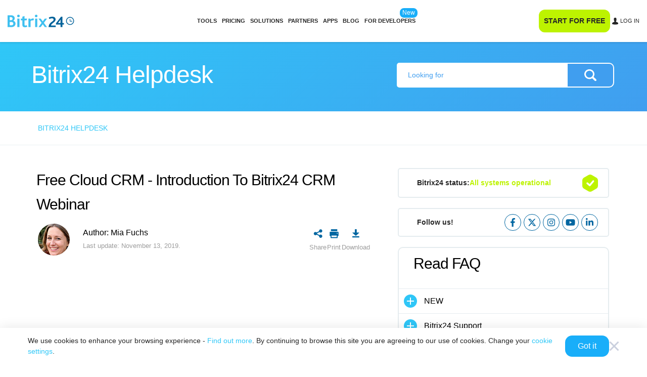

--- FILE ---
content_type: text/html; charset=utf-8
request_url: https://helpdesk.bitrix24.com/open/7562403/
body_size: 24859
content:
<!DOCTYPE html>
<html
	xml:lang="en"
	lang="en"
	dir="ltr">
<head>
	<script data-skip-moving="true">;(function(node){node=document.createElement('SCRIPT');node.setAttribute('async','');node.setAttribute('src','/local/components/sb/cookie.manager.bitrix24/templates/.default/base.min.js?'+(Date.now()/86400000|0));node.onload=function(){BX.SB.Util.Gdpr.Cookie.Manager.init({"cookieNameList":{"gdpr":"BITRIX_SM_USER_GDPR_SETTINGS"},"cookieTypeList":{"gdpr":{"persistent":"necessary","analytical":"analytical"}}});};if(node){(document.getElementsByTagName('head')[0]||document.documentElement).appendChild(node);}})(null);</script><link href="https://fonts.bitrix24.com/css2?family=Montserrat:ital,wght@0,100;0,200;0,300;0,400;0,500;0,600;0,700;0,800;0,900;1,100;1,200;1,300;1,400;1,500;1,600;1,700;1,800;1,900&display=swap&ncc=1" rel="stylesheet" data-role="google-fonts" />
<script data-skip-moving="true">(function() {
		const list = [['dir',':dir(ltr)']];
		const matches = function(selector) {
			const matchesFn = (document.documentElement.matches || document.documentElement.msMatchesSelector);

			try {
				return matchesFn.call(document.documentElement, selector);
			} catch (e) {
				return false;
			}
		};
		list.forEach((pair) => {
			if (!matches(pair[1]))
			{
				document.documentElement.setAttribute(
					'not-supports',
					(document.documentElement.getAttribute('not-supports') || '|') + pair[0] + '|'
				);
			}
		});
	})();</script>
<style type="text/css">.bx-composite-btn {background: url(/bitrix/images/main/composite/sprite-1x.png) no-repeat right 0 #e94524;border-radius: 15px;color: #fff !important;display: inline-block;line-height: 30px;font-family: "Helvetica Neue", Helvetica, Arial, sans-serif !important;font-size: 12px !important;font-weight: bold !important;height: 31px !important;padding: 0 42px 0 17px !important;vertical-align: middle !important;text-decoration: none !important;}@media screen   and (min-device-width: 1200px)   and (max-device-width: 1600px)   and (-webkit-min-device-pixel-ratio: 2)  and (min-resolution: 192dpi) {.bx-composite-btn {background-image: url(/bitrix/images/main/composite/sprite-2x.png);background-size: 42px 124px;}}.bx-composite-btn-fixed {position: absolute;top: -45px;right: 15px;z-index: 10;}.bx-btn-white {background-position: right 0;color: #fff !important;}.bx-btn-black {background-position: right -31px;color: #000 !important;}.bx-btn-red {background-position: right -62px;color: #555 !important;}.bx-btn-grey {background-position: right -93px;color: #657b89 !important;}.bx-btn-border {border: 1px solid #d4d4d4;height: 29px !important;line-height: 29px !important;}.bx-composite-loading {display: block;width: 40px;height: 40px;background: url(/bitrix/images/main/composite/loading.gif);}</style>
<script data-skip-moving="true">(function(w, d) {var v = w.frameCacheVars = {"CACHE_MODE":"HTMLCACHE","banner":{"url":"https:\/\/www.bitrixsoft.com\/composite\/","text":"Faster with Bitrix","bgcolor":"#E94524","style":"white"},"storageBlocks":[],"dynamicBlocks":{"bx-cookie-manager-bitrix24":"d41d8cd98f00","advertising_header_infoline_banner":"d41d8cd98f00","create_portal_f6c02aa57a49f2283da5732a1a1d8c5b":"937e5b730b19","detail_same_articles_area":"d41d8cd98f00","y0XwfU":"d41d8cd98f00","B5ktVl":"59c015cfc7be","2DJmFo":"d41d8cd98f00","ALOAcH":"d41d8cd98f00","0II6YK":"2a129079608d","gdpr_manager":"d41d8cd98f00","main-gdpr-user-settings_section":"d41d8cd98f00","4st5j2":"c96a8940dd3a","advertising_banner_popup":"d41d8cd98f00","bx-sb-portal-auth-bitrix24":"d41d8cd98f00","create_portal_78e26f7eb1b413f3ea1269ebf596b764":"8034032c03bd","footer_epilogue_ol":"d41d8cd98f00"},"AUTO_UPDATE":true,"AUTO_UPDATE_TTL":120,"version":2};var inv = false;if (v.AUTO_UPDATE === false){if (v.AUTO_UPDATE_TTL && v.AUTO_UPDATE_TTL > 0){var lm = Date.parse(d.lastModified);if (!isNaN(lm)){var td = new Date().getTime();if ((lm + v.AUTO_UPDATE_TTL * 1000) >= td){w.frameRequestStart = false;w.preventAutoUpdate = true;return;}inv = true;}}else{w.frameRequestStart = false;w.preventAutoUpdate = true;return;}}var r = w.XMLHttpRequest ? new XMLHttpRequest() : (w.ActiveXObject ? new w.ActiveXObject("Microsoft.XMLHTTP") : null);if (!r) { return; }w.frameRequestStart = true;var m = v.CACHE_MODE; var l = w.location; var x = new Date().getTime();var q = "?bxrand=" + x + (l.search.length > 0 ? "&" + l.search.substring(1) : "");var u = l.protocol + "//" + l.host + l.pathname + q;r.open("GET", u, true);r.setRequestHeader("BX-ACTION-TYPE", "get_dynamic");r.setRequestHeader("X-Bitrix-Composite", "get_dynamic");r.setRequestHeader("BX-CACHE-MODE", m);r.setRequestHeader("BX-CACHE-BLOCKS", v.dynamicBlocks ? JSON.stringify(v.dynamicBlocks) : "");if (inv){r.setRequestHeader("BX-INVALIDATE-CACHE", "Y");}try { r.setRequestHeader("BX-REF", d.referrer || "");} catch(e) {}if (m === "APPCACHE"){r.setRequestHeader("BX-APPCACHE-PARAMS", JSON.stringify(v.PARAMS));r.setRequestHeader("BX-APPCACHE-URL", v.PAGE_URL ? v.PAGE_URL : "");}r.onreadystatechange = function() {if (r.readyState != 4) { return; }var a = r.getResponseHeader("BX-RAND");var b = w.BX && w.BX.frameCache ? w.BX.frameCache : false;if (a != x || !((r.status >= 200 && r.status < 300) || r.status === 304 || r.status === 1223 || r.status === 0)){var f = {error:true, reason:a!=x?"bad_rand":"bad_status", url:u, xhr:r, status:r.status};if (w.BX && w.BX.ready && b){BX.ready(function() {setTimeout(function(){BX.onCustomEvent("onFrameDataRequestFail", [f]);}, 0);});}w.frameRequestFail = f;return;}if (b){b.onFrameDataReceived(r.responseText);if (!w.frameUpdateInvoked){b.update(false);}w.frameUpdateInvoked = true;}else{w.frameDataString = r.responseText;}};r.send();var p = w.performance;if (p && p.addEventListener && p.getEntries && p.setResourceTimingBufferSize){var e = 'resourcetimingbufferfull';var h = function() {if (w.BX && w.BX.frameCache && w.BX.frameCache.frameDataInserted){p.removeEventListener(e, h);}else {p.setResourceTimingBufferSize(p.getEntries().length + 50);}};p.addEventListener(e, h);}})(window, document);</script>
<script data-skip-moving="true">(function(w, d, n) {var cl = "bx-core";var ht = d.documentElement;var htc = ht ? ht.className : undefined;if (htc === undefined || htc.indexOf(cl) !== -1){return;}var ua = n.userAgent;if (/(iPad;)|(iPhone;)/i.test(ua)){cl += " bx-ios";}else if (/Windows/i.test(ua)){cl += ' bx-win';}else if (/Macintosh/i.test(ua)){cl += " bx-mac";}else if (/Linux/i.test(ua) && !/Android/i.test(ua)){cl += " bx-linux";}else if (/Android/i.test(ua)){cl += " bx-android";}cl += (/(ipad|iphone|android|mobile|touch)/i.test(ua) ? " bx-touch" : " bx-no-touch");cl += w.devicePixelRatio && w.devicePixelRatio >= 2? " bx-retina": " bx-no-retina";if (/AppleWebKit/.test(ua)){cl += " bx-chrome";}else if (/Opera/.test(ua)){cl += " bx-opera";}else if (/Firefox/.test(ua)){cl += " bx-firefox";}ht.className = htc ? htc + " " + cl : cl;})(window, document, navigator);</script>


<link href="/bitrix/css/bx_site/service/help_block.css?17290025739135" type="text/css"  rel="stylesheet" />
<link href="/bitrix/css/bx_site/service/detail_word.css?16970185245259" type="text/css"  rel="stylesheet" />
<link href="/bitrix/js/sb/util/crm/form/kernel.min.css?1683818360127" type="text/css"  rel="stylesheet" />
<link href="/bitrix/templates/b24_new/css/b24_help_new.css?16673940878091" type="text/css"  rel="stylesheet" />
<link href="/bitrix/templates/b24_new/css/helpdesk.index.css?168121276115841" type="text/css"  rel="stylesheet" />
<link href="/bitrix/templates/.default/components/bitrix/news.detail/help24_article/style.min.css?175076965220078" type="text/css"  rel="stylesheet" />
<link href="/bitrix/templates/.default/components/bx/social.share.buttons/helpdesk.detail.share.list/style.min.css?1745574913801" type="text/css"  rel="stylesheet" />
<link href="/bitrix/components/bitrix24/iblock.vote/templates/buttons/style.min.css?17507696325517" type="text/css"  rel="stylesheet" />
<link href="/bitrix/templates/.default/css/helpdesk/survey.css?1585845179897" type="text/css"  rel="stylesheet" />
<link href="/bitrix/templates/.default/components/bitrix/form.result.new/helpdesk_survey_default/style.css?15931016157192" type="text/css"  rel="stylesheet" />
<link href="/local/components/sb/portal.status.bitrix24/templates/helpdesk.status.aside/style.min.css?1745574913911" type="text/css"  rel="stylesheet" />
<link href="/bitrix/components/bx/social.network.links/templates/.default/style.css?16962419491797" type="text/css"  rel="stylesheet" />
<link href="/bitrix/content_vendors/fontawesome/css/all.min.css?162246180054141" type="text/css"  rel="stylesheet" />
<link href="/bitrix/content_vendors/bootstrap/dist/css/bootstrap.critical.bx.min.css?16530518407555" type="text/css"  data-template-style="true"  rel="stylesheet" />
<link href="/bitrix/content_vendors/bitrix24_ui/css/buttons.min.css?17495658175025" type="text/css"  data-template-style="true"  rel="stylesheet" />
<link href="/bitrix/templates/bitrix24_2017/css/app.header.min.css?176009840152144" type="text/css"  data-template-style="true"  rel="stylesheet" />
<link href="/bitrix/content_vendors/bootstrap/dist/css/bootstrap.non.critical.bx.min.css?165305184167018" type="text/css"  data-template-style="true"  rel="stylesheet" />
<link href="/bitrix/content_vendors/bitrix24_ui/css/ui.min.css?168872729898252" type="text/css"  data-template-style="true"  rel="stylesheet" />
<link href="/bitrix/templates/bitrix24_2017/css/app.min.css?17600984011552" type="text/css"  data-template-style="true"  rel="stylesheet" />
<link href="/bitrix/templates/bitrix24_2017/css/app.footer.min.css?175327877215819" type="text/css"  data-template-style="true"  rel="stylesheet" />
<link href="/bitrix/templates/b24_new/css/main.css?165270062128082" type="text/css"  data-template-style="true"  rel="stylesheet" />
<link href="/bitrix/templates/b24_new/css/shared.css?168121276137509" type="text/css"  data-template-style="true"  rel="stylesheet" />
<link href="/bitrix/templates/b24_new/css/content.css?176346795757855" type="text/css"  data-template-style="true"  rel="stylesheet" />
<link href="/bitrix/content_vendors/popup.manager/popup.manager.min.css?16224618011645" type="text/css"  data-template-style="true"  rel="stylesheet" />
<link href="/bitrix/content_vendors/owlcarousel2/dist/assets/owl.carousel.min.css?16224618012941" type="text/css"  data-template-style="true"  rel="stylesheet" />
<link href="/bitrix/components/bx/helpdesk.article.menu/templates/.default/style.css?16615139119101" type="text/css"  data-template-style="true"  rel="stylesheet" />
<link href="/local/components/sb/gdpr.manager.bitrix24/templates/.default/base.min.css?176650307613458" type="text/css"  data-template-style="true"  rel="stylesheet" />
<link href="/local/components/sb/gdpr.cookie.settings.bitrix24/templates/.default/style.min.css?17216522312148" type="text/css"  data-template-style="true"  rel="stylesheet" />
<link href="/bitrix/templates/bitrix24_2017/css/round.popup.window.min.css?1695122688962" type="text/css"  data-template-style="true"  rel="stylesheet" />
<link href="/bitrix/templates/bitrix24_2017/css/portal.auth.window.min.css?174367592713584" type="text/css"  data-template-style="true"  rel="stylesheet" />
<link href="/bitrix/templates/bitrix24_2017/css/lang.selector.globe.min.css?17313298115264" type="text/css"  data-template-style="true"  rel="stylesheet" />
<link href="/bitrix/templates/bitrix24_2017/css/include/template/header/header.area.min.css?17095664605263" type="text/css"  data-template-style="true"  rel="stylesheet" />
<link href="/bitrix/components/bitrix/search.title/templates/.default/style.min.css?17574875371827" type="text/css"  data-template-style="true"  rel="stylesheet" />
<link href="/bitrix/templates/bitrix24_2017/css/include/template/header/header.area.search.min.css?17455749132073" type="text/css"  data-template-style="true"  rel="stylesheet" />
<link rel="shortcut icon" href="https://helpdesk.bitrix24.com/favicon.ico" /><meta http-equiv="Content-Type" content="text/html; charset=utf-8" />
<meta name="viewport" content="width=device-width, initial-scale=1">
<meta name="robots" content="all" />
<meta name="keywords" content="" />
<meta name="description" content="If you are looking for a free CRM available both in cloud and on-premise, check out Bitrix24. Our free CRM can help you." />
<link rel="canonical" href="https://helpdesk.bitrix24.com/open/7562403/" />


<meta property="og:title" content="Free Cloud CRM - Introduction To Bitrix24 CRM Webinar" />
<meta property="og:description" content="If you are looking for a free CRM available both in cloud and on-premise, check out Bitrix24. Our free CRM can help you." />
<meta property="og:image" content="https://www.bitrix24.com/images/content_en/images/head/b24rich_helpdesk.png" />
<meta property="og:image:width" content="" />
<meta property="og:image:height" content="" />
<meta property="og:url" content="https://helpdesk.bitrix24.com/open/7562403/" />

<meta name="twitter:title" content="Free Cloud CRM - Introduction To Bitrix24 CRM Webinar">
<meta name="twitter:description" content="If you are looking for a free CRM available both in cloud and on-premise, check out Bitrix24. Our free CRM can help you.">
<meta name="twitter:image" content="https://www.bitrix24.com/images/content_en/images/head/b24rich_helpdesk.png">
<meta name="twitter:card" content="summary_large_image">
<meta name="twitter:site" content="">

<title>Free Cloud CRM - Introduction To Bitrix24 CRM Webinar</title>






</head>
<body class="main-body main-body_region_en main-body_west ">
<script data-skip-moving="true" type="text/html" data-bx-gdpr-counter-loader="head">(function(w,d,s,l,i){w[l]=w[l]||[];w[l].push({'gtm.start':new Date().getTime(),event:'gtm.js'});var f=d.getElementsByTagName(s)[0],j=d.createElement(s),dl=l!='dataLayer'?'&l='+l:'';j.async=true;j.src='https://www.googletagmanager.com/gtm.js?id='+i+dl;f.parentNode.insertBefore(j,f);})(window,document,'script','dataLayer','GTM-NH7LBR');	;(function(){const user = 'auth0';
		window.dataLayer = window.dataLayer || [];
		dataLayer.push({'event': 'user_visit_' + user});})();
</script>
		<script data-skip-moving="true" type="text/html" data-bx-gdpr-counter-loader="body"><noscript><iframe src="https://www.googletagmanager.com/ns.html?id=GTM-NH7LBR" height="0" width="0" style="display:none;visibility:hidden"></iframe></noscript></script>
		<script data-skip-moving="true">!function(){function e(n){t(),n.currentTarget.removeEventListener(n.type,e)}function t(){if(window.isGtmInitialized)return!1;window.isGtmInitialized=!0,function(e,t,n,o,i,r,b){let c=e.location.search.match(new RegExp("[?&]"+encodeURIComponent("enable_counters_initialization")+"=([^&]*)"))||[];if("Y"!==decodeURIComponent(c[1])&&t.cookie.match(new RegExp("(?:^|; )"+"DEV_OFFICE_USER".replace(/([\.$?*|{}\(\)\[\]\\\/\+^])/g,"\\$1")+"=([^;]*)")))return;let d=t.cookie.match(new RegExp("(?:^|; )"+"BITRIX_SM_USER_GDPR_SETTINGS".replace(/([\.$?*|{}\(\)\[\]\\\/\+^])/g,"\\$1")+"=([^;]*)"));d=d?decodeURIComponent(d[1]):b;let a=!0;if((d=JSON.parse(d)||{})[r]&&"N"===d[r].enabled&&(a=!1),a){let e,i,r=t.getElementsByTagName(n)[0],d=r.parentNode,a=t.querySelectorAll("["+o+"]");for(let c in a)if(a.hasOwnProperty(c)){let l=a[c],s=l.getAttribute(o),u=l.innerHTML;if(u)switch(s){case"head":(e=t.createElement(n)).async=!0,e.innerHTML=u,d.insertBefore(e,r);break;case"body":(e=t.createElement("DIV")).innerHTML=u,i=e.childNodes;for(let e=0;e<i.length;e++)t.body.insertBefore(i[e],t.body.nextSibling)}l.parentNode.removeChild(l)}}}(window,document,"script","data-bx-gdpr-counter-loader",0,"analytical","{\"necessary\":{\"isMain\":\"Y\",\"type\":\"necessary\",\"enabled\":\"Y\",\"changingAllowed\":\"N\"},\"analytical\":{\"type\":\"analytical\",\"enabled\":\"Y\",\"changingAllowed\":\"Y\"}}")}document.addEventListener("DOMContentLoaded",function(){setTimeout(t,3500)}),document.addEventListener("scroll",e),document.addEventListener("mousemove",e),document.addEventListener("touchstart",e)}();</script>		<div class="header-section" data-bx-header>
			<div class="header-section__inner" data-bx-header-inner>
				<div class="header-section__advertising">
					<div id="bxdynamic_advertising_header_infoline_banner_start" style="display:none"></div><div id="bxdynamic_advertising_header_infoline_banner_end" style="display:none"></div>				</div>
				<div class="header-section__content">
					<div class="header-content">
						<div class="header-content__header header-content__header_mobile">
							<div class="header-content__logo">
								<div class="header-logo header-logo_europe">
									<a href="https://www.bitrix24.com" class="header-logo__link" aria-label="Bitrix24">									<span class="header-logo__svg">
										<svg data-logo width="174" height="33" viewBox="0 0 174 33" xmlns="http://www.w3.org/2000/svg"><g fill="none"><path d="M106.8 32.4h18.7v-4.1h-12.4c1.7-6.8 12.1-8.3 12.1-15.9 0-4.1-2.8-7.1-8.6-7.1-3.7 0-6.8 1.1-9 2.2l1.3 3.8c2-.9 4.2-1.8 6.9-1.8 2.2 0 4.2.9 4.2 3.4.1 5.6-12.1 6-13.2 19.5zm56.1-5.7c-5.7 0-10.4-4.7-10.4-10.4s4.7-10.4 10.4-10.4 10.4 4.7 10.4 10.4-4.7 10.4-10.4 10.4zm0-18.9c-4.7 0-8.5 3.8-8.5 8.5s3.8 8.5 8.5 8.5 8.5-3.8 8.5-8.5-3.8-8.5-8.5-8.5z" fill="#00629A"/><path d="M168.8 16.3h-5.2v-5.2h-1.4v6.6h6.6v-1.4z" fill="#00629A"/><path d="M0 1.6h9c6.6 0 9.6 3.8 9.6 7.8 0 2.7-1.3 5.1-3.7 6.4v.1c3.6.9 5.8 3.8 5.8 7.4 0 4.8-3.6 9.1-10.8 9.1H0V1.6zm8.3 12.9c3.1 0 4.8-1.7 4.8-4.1 0-2.3-1.5-4.1-4.8-4.1H5.7v8.2h2.6zm.9 13.3c3.7 0 5.8-1.4 5.8-4.5 0-2.6-2-4.2-5.1-4.2H5.7v8.7h3.5zM24.9 3.4c0-1.9 1.5-3.4 3.4-3.4s3.5 1.4 3.5 3.4c0 1.8-1.5 3.3-3.5 3.3s-3.4-1.4-3.4-3.3zm.6 6.9h5.6v22.1h-5.6V10.3zM38.6 27V14.7h-4v-4.4h4V5.2l5.6-1.6v6.7h6.7l-1.4 4.4h-5.3v10.9c0 2.1.7 2.8 2.2 2.8 1.3 0 2.5-.5 3.4-1.1l1.7 3.8c-1.6 1.1-4.3 1.7-6.5 1.7-4 .1-6.4-2.1-6.4-5.8zm15.9-16.7h4.7l.6 2.5c2-2 3.8-3 6.1-3 1 0 2.2.3 3.1.9l-2 4.7c-1-.6-1.9-.7-2.5-.7-1.5 0-2.7.6-4.5 2.2v15.6h-5.6V10.3h.1zm16.7-6.9c0-1.9 1.5-3.4 3.4-3.4S78 1.5 78 3.4c0 1.8-1.5 3.3-3.5 3.3s-3.3-1.4-3.3-3.3zm.6 6.9h5.6v22.1h-5.6V10.3zm16.9 11-8-11h5.8l5.2 7.2 5.3-7.2h5.8l-8.1 11 8.2 11.1h-5.8L91.8 25l-5.4 7.4h-5.8l8.1-11.1z" fill="#3FC0F0"/><path d="M142.9 21.9V5.3h-3.5l-13.3 17.3v3.3h12v6.6h4.8v-6.6h4v-4h-4zm-4.8-3.9v3.8h-3.2c-1 0-2.8.1-3.4.1l6.8-9.2c0 .8-.2 3.2-.2 5.3z" fill="#00629A"/></g></svg>									</span>
									</a>								</div>
							</div>
							<div class="header-content__buttons">
																<div class="header-content__switch">
									<div class="header-menu-switch" data-bx-header-menu-switch>
										<div></div>
										<div></div>
										<div></div>
									</div>
								</div>
							</div>
						</div>
						<div class="header-content__dropdown" data-bx-header-menu-dropdown-section>
							<div class="header-content-dropdown" data-bx-header-menu-dropdown-content>
								<div class="header-content-dropdown__inner">
																			<div class="header-content-dropdown__search">
											<form
												class="header-content-search"
												action="/search.php"
											>
												<input
													type="text"
													name="q"
													placeholder="Search"
													class="header-content-search__input"
												>
												<input type="submit" class="header-content-search__submit">
											</form>
											<a
												href="/search.php"
												class="header-content-search"
											></a>
										</div>
																			<div class="header-content-dropdown__logo">
										<div class="header-logo header-logo_europe">
											<a href="https://www.bitrix24.com" class="header-logo__link" aria-label="Bitrix24">											<span class="header-logo__svg">
												<svg data-logo width="174" height="33" viewBox="0 0 174 33" xmlns="http://www.w3.org/2000/svg"><g fill="none"><path d="M106.8 32.4h18.7v-4.1h-12.4c1.7-6.8 12.1-8.3 12.1-15.9 0-4.1-2.8-7.1-8.6-7.1-3.7 0-6.8 1.1-9 2.2l1.3 3.8c2-.9 4.2-1.8 6.9-1.8 2.2 0 4.2.9 4.2 3.4.1 5.6-12.1 6-13.2 19.5zm56.1-5.7c-5.7 0-10.4-4.7-10.4-10.4s4.7-10.4 10.4-10.4 10.4 4.7 10.4 10.4-4.7 10.4-10.4 10.4zm0-18.9c-4.7 0-8.5 3.8-8.5 8.5s3.8 8.5 8.5 8.5 8.5-3.8 8.5-8.5-3.8-8.5-8.5-8.5z" fill="#00629A"/><path d="M168.8 16.3h-5.2v-5.2h-1.4v6.6h6.6v-1.4z" fill="#00629A"/><path d="M0 1.6h9c6.6 0 9.6 3.8 9.6 7.8 0 2.7-1.3 5.1-3.7 6.4v.1c3.6.9 5.8 3.8 5.8 7.4 0 4.8-3.6 9.1-10.8 9.1H0V1.6zm8.3 12.9c3.1 0 4.8-1.7 4.8-4.1 0-2.3-1.5-4.1-4.8-4.1H5.7v8.2h2.6zm.9 13.3c3.7 0 5.8-1.4 5.8-4.5 0-2.6-2-4.2-5.1-4.2H5.7v8.7h3.5zM24.9 3.4c0-1.9 1.5-3.4 3.4-3.4s3.5 1.4 3.5 3.4c0 1.8-1.5 3.3-3.5 3.3s-3.4-1.4-3.4-3.3zm.6 6.9h5.6v22.1h-5.6V10.3zM38.6 27V14.7h-4v-4.4h4V5.2l5.6-1.6v6.7h6.7l-1.4 4.4h-5.3v10.9c0 2.1.7 2.8 2.2 2.8 1.3 0 2.5-.5 3.4-1.1l1.7 3.8c-1.6 1.1-4.3 1.7-6.5 1.7-4 .1-6.4-2.1-6.4-5.8zm15.9-16.7h4.7l.6 2.5c2-2 3.8-3 6.1-3 1 0 2.2.3 3.1.9l-2 4.7c-1-.6-1.9-.7-2.5-.7-1.5 0-2.7.6-4.5 2.2v15.6h-5.6V10.3h.1zm16.7-6.9c0-1.9 1.5-3.4 3.4-3.4S78 1.5 78 3.4c0 1.8-1.5 3.3-3.5 3.3s-3.3-1.4-3.3-3.3zm.6 6.9h5.6v22.1h-5.6V10.3zm16.9 11-8-11h5.8l5.2 7.2 5.3-7.2h5.8l-8.1 11 8.2 11.1h-5.8L91.8 25l-5.4 7.4h-5.8l8.1-11.1z" fill="#3FC0F0"/><path d="M142.9 21.9V5.3h-3.5l-13.3 17.3v3.3h12v6.6h4.8v-6.6h4v-4h-4zm-4.8-3.9v3.8h-3.2c-1 0-2.8.1-3.4.1l6.8-9.2c0 .8-.2 3.2-.2 5.3z" fill="#00629A"/></g></svg>											</span>
											</a>										</div>
									</div>
																			<div class="header-content-dropdown__menu">
											<div class="header-content-dropdown__container header-content-dropdown__container_viewport_desktop">
		<div
		class="header-menu"
			>
						<div
					class="header-menu__section"
									>
										<div
						class="header-menu__item"
						data-initializer					>
						<a href="https://www.bitrix24.com/tools/" class="header-menu__link" target="_blank">Tools</a>					</div>
									</div>
								<div
					class="header-menu__section"
									>
										<div
						class="header-menu__item"
						data-initializer					>
						<a href="https://www.bitrix24.com/prices/" class="header-menu__link" target="_blank">Pricing</a>					</div>
									</div>
								<div
					class="header-menu__section"
									>
										<div
						class="header-menu__item"
						data-initializer					>
						<a href="https://www.bitrix24.com/solutions/" class="header-menu__link" target="_blank">Solutions</a>					</div>
									</div>
								<div
					class="header-menu__section"
									>
										<div
						class="header-menu__item"
						data-initializer					>
						<a href="https://www.bitrix24.com/partners/" class="header-menu__link" target="_blank">Partners</a>					</div>
									</div>
								<div
					class="header-menu__section"
									>
										<div
						class="header-menu__item"
						data-initializer					>
						<a href="https://www.bitrix24.com/applications.php" class="header-menu__link" target="_blank">Apps</a>					</div>
									</div>
								<div
					class="header-menu__section"
									>
										<div
						class="header-menu__item"
						data-initializer					>
						<a href="https://www.bitrix24.com/about/blogs/" class="header-menu__link" target="_blank">Blog</a>					</div>
									</div>
								<div
					class="header-menu__section"
									>
										<div
						class="header-menu__item"
						data-initializer					>
						<a href="https://apidocs.bitrix24.com/" class="header-menu__link" target="_blank">FOR DEVELOPERS</a>							<span class="header-menu__labels">
																	<span class="header-menu__label header-menu__label_type_new">New</span>
																</span>
												</div>
									</div>
					</div>
	</div>
<div class="header-content-dropdown__container header-content-dropdown__container_viewport_mobile">
	<div class="bx-helpdesk-search-block">
		<div class="close-btn-mob" id="close-btn-mob"></div>
		<div class="bx-helpdesk-search-inner">
			<form action="/search.php" method="GET" class="bx-helpdesk-search-form">
				<input class="bx-helpdesk-search-form-input" name="q" value="" placeholder="Looking for" type="text">
				<input class="bx-helpdesk-search-form-search-btn" type="submit" value="Find">
			</form>
		</div>
	</div>
		<div class="bx-helpdesk-section-block" id="helpdesk_article_sections_zVSWC">
		<div class="bx-helpdesk-section-cnr">
			<div class="bx-helpdesk-section-title-cnr">
				<div class="bx-helpdesk-section-title-text">Read FAQ</div>
			</div>
			<div class="bx-helpdesk-section-list-cnr">
				<div class="bx-helpdesk-section-list">
								<div
				class="bx-helpdesk-section-item bx-helpdesk-section-item-level-1 js-section-item-1" data-id="82661">
				<div class="bx-helpdesk-section-item-cnr bx-helpdesk-section-item-cnr-level-1">
					<div
						class="bx-helpdesk-section-item-name-cnr bx-helpdesk-section-item-name-cnr-level-1 js-section-item-title-1  ">
													<div class="bx-helpdesk-section-item-top-level-icon "></div>
													<div class="bx-helpdesk-section-item-name bx-helpdesk-section-item-name-level-1">NEW</div>					</div>
											<div
							class="bx-helpdesk-section-child-cnr bx-helpdesk-section-child-cnr-level-1 js-section-sub-item-1 ">
							<div
								class="bx-helpdesk-section-child bx-helpdesk-section-child-level-1 js-section-sub-item-inner">
															</div>
						</div>
										</div>
			</div>
						<div
				class="bx-helpdesk-section-item bx-helpdesk-section-item-level-1 js-section-item-1" data-id="148858">
				<div class="bx-helpdesk-section-item-cnr bx-helpdesk-section-item-cnr-level-1">
					<div
						class="bx-helpdesk-section-item-name-cnr bx-helpdesk-section-item-name-cnr-level-1 js-section-item-title-1  ">
													<div class="bx-helpdesk-section-item-top-level-icon "></div>
													<div class="bx-helpdesk-section-item-name bx-helpdesk-section-item-name-level-1"><a href="/section/148858/" class="bx-helpdesk-section-item-name-link" onclick="event.stopPropagation();">Bitrix24 Support</a></div>					</div>
											<div
							class="bx-helpdesk-section-child-cnr bx-helpdesk-section-child-cnr-level-1 js-section-sub-item-1 ">
							<div
								class="bx-helpdesk-section-child bx-helpdesk-section-child-level-1 js-section-sub-item-inner">
															</div>
						</div>
										</div>
			</div>
						<div
				class="bx-helpdesk-section-item bx-helpdesk-section-item-level-1 js-section-item-1" data-id="152008">
				<div class="bx-helpdesk-section-item-cnr bx-helpdesk-section-item-cnr-level-1">
					<div
						class="bx-helpdesk-section-item-name-cnr bx-helpdesk-section-item-name-cnr-level-1 js-section-item-title-1  ">
													<div class="bx-helpdesk-section-item-top-level-icon "></div>
													<div class="bx-helpdesk-section-item-name bx-helpdesk-section-item-name-level-1"><a href="/section/152008/" class="bx-helpdesk-section-item-name-link" onclick="event.stopPropagation();">Registration and Login</a></div>					</div>
											<div
							class="bx-helpdesk-section-child-cnr bx-helpdesk-section-child-cnr-level-1 js-section-sub-item-1 ">
							<div
								class="bx-helpdesk-section-child bx-helpdesk-section-child-level-1 js-section-sub-item-inner">
															</div>
						</div>
										</div>
			</div>
						<div
				class="bx-helpdesk-section-item bx-helpdesk-section-item-level-1 js-section-item-1" data-id="163462">
				<div class="bx-helpdesk-section-item-cnr bx-helpdesk-section-item-cnr-level-1">
					<div
						class="bx-helpdesk-section-item-name-cnr bx-helpdesk-section-item-name-cnr-level-1 js-section-item-title-1  ">
													<div class="bx-helpdesk-section-item-top-level-icon "></div>
													<div class="bx-helpdesk-section-item-name bx-helpdesk-section-item-name-level-1">Bitrix24 Security</div>					</div>
											<div
							class="bx-helpdesk-section-child-cnr bx-helpdesk-section-child-cnr-level-1 js-section-sub-item-1 ">
							<div
								class="bx-helpdesk-section-child bx-helpdesk-section-child-level-1 js-section-sub-item-inner">
															</div>
						</div>
										</div>
			</div>
						<div
				class="bx-helpdesk-section-item bx-helpdesk-section-item-level-1 js-section-item-1" data-id="47912">
				<div class="bx-helpdesk-section-item-cnr bx-helpdesk-section-item-cnr-level-1">
					<div
						class="bx-helpdesk-section-item-name-cnr bx-helpdesk-section-item-name-cnr-level-1 js-section-item-title-1  ">
													<div class="bx-helpdesk-section-item-top-level-icon "></div>
													<div class="bx-helpdesk-section-item-name bx-helpdesk-section-item-name-level-1"><a href="/section/47912/" class="bx-helpdesk-section-item-name-link" onclick="event.stopPropagation();">Plans and Payments</a></div>					</div>
											<div
							class="bx-helpdesk-section-child-cnr bx-helpdesk-section-child-cnr-level-1 js-section-sub-item-1 ">
							<div
								class="bx-helpdesk-section-child bx-helpdesk-section-child-level-1 js-section-sub-item-inner">
															</div>
						</div>
										</div>
			</div>
						<div
				class="bx-helpdesk-section-item bx-helpdesk-section-item-level-1 js-section-item-1" data-id="93303">
				<div class="bx-helpdesk-section-item-cnr bx-helpdesk-section-item-cnr-level-1">
					<div
						class="bx-helpdesk-section-item-name-cnr bx-helpdesk-section-item-name-cnr-level-1 js-section-item-title-1  ">
													<div class="bx-helpdesk-section-item-top-level-icon "></div>
													<div class="bx-helpdesk-section-item-name bx-helpdesk-section-item-name-level-1"><a href="/section/93303/" class="bx-helpdesk-section-item-name-link" onclick="event.stopPropagation();">Getting Started</a></div>					</div>
											<div
							class="bx-helpdesk-section-child-cnr bx-helpdesk-section-child-cnr-level-1 js-section-sub-item-1 ">
							<div
								class="bx-helpdesk-section-child bx-helpdesk-section-child-level-1 js-section-sub-item-inner">
															</div>
						</div>
										</div>
			</div>
						<div
				class="bx-helpdesk-section-item bx-helpdesk-section-item-level-1 js-section-item-1" data-id="122803">
				<div class="bx-helpdesk-section-item-cnr bx-helpdesk-section-item-cnr-level-1">
					<div
						class="bx-helpdesk-section-item-name-cnr bx-helpdesk-section-item-name-cnr-level-1 js-section-item-title-1  ">
													<div class="bx-helpdesk-section-item-top-level-icon "></div>
													<div class="bx-helpdesk-section-item-name bx-helpdesk-section-item-name-level-1"><a href="/section/122803/" class="bx-helpdesk-section-item-name-link" onclick="event.stopPropagation();">Employee Widget</a></div>					</div>
											<div
							class="bx-helpdesk-section-child-cnr bx-helpdesk-section-child-cnr-level-1 js-section-sub-item-1 ">
							<div
								class="bx-helpdesk-section-child bx-helpdesk-section-child-level-1 js-section-sub-item-inner">
															</div>
						</div>
										</div>
			</div>
						<div
				class="bx-helpdesk-section-item bx-helpdesk-section-item-level-1 js-section-item-1" data-id="47478">
				<div class="bx-helpdesk-section-item-cnr bx-helpdesk-section-item-cnr-level-1">
					<div
						class="bx-helpdesk-section-item-name-cnr bx-helpdesk-section-item-name-cnr-level-1 js-section-item-title-1  ">
													<div class="bx-helpdesk-section-item-top-level-icon "></div>
													<div class="bx-helpdesk-section-item-name bx-helpdesk-section-item-name-level-1"><a href="/section/47478/" class="bx-helpdesk-section-item-name-link" onclick="event.stopPropagation();">Feed</a></div>					</div>
											<div
							class="bx-helpdesk-section-child-cnr bx-helpdesk-section-child-cnr-level-1 js-section-sub-item-1 ">
							<div
								class="bx-helpdesk-section-child bx-helpdesk-section-child-level-1 js-section-sub-item-inner">
															</div>
						</div>
										</div>
			</div>
						<div
				class="bx-helpdesk-section-item bx-helpdesk-section-item-level-1 js-section-item-1" data-id="47489">
				<div class="bx-helpdesk-section-item-cnr bx-helpdesk-section-item-cnr-level-1">
					<div
						class="bx-helpdesk-section-item-name-cnr bx-helpdesk-section-item-name-cnr-level-1 js-section-item-title-1  ">
													<div class="bx-helpdesk-section-item-top-level-icon "></div>
													<div class="bx-helpdesk-section-item-name bx-helpdesk-section-item-name-level-1"><a href="/section/47489/" class="bx-helpdesk-section-item-name-link" onclick="event.stopPropagation();">Messenger</a></div>					</div>
											<div
							class="bx-helpdesk-section-child-cnr bx-helpdesk-section-child-cnr-level-1 js-section-sub-item-1 ">
							<div
								class="bx-helpdesk-section-child bx-helpdesk-section-child-level-1 js-section-sub-item-inner">
															</div>
						</div>
										</div>
			</div>
						<div
				class="bx-helpdesk-section-item bx-helpdesk-section-item-level-1 js-section-item-1" data-id="162876">
				<div class="bx-helpdesk-section-item-cnr bx-helpdesk-section-item-cnr-level-1">
					<div
						class="bx-helpdesk-section-item-name-cnr bx-helpdesk-section-item-name-cnr-level-1 js-section-item-title-1  ">
													<div class="bx-helpdesk-section-item-top-level-icon "></div>
													<div class="bx-helpdesk-section-item-name bx-helpdesk-section-item-name-level-1"><a href="/section/162876/" class="bx-helpdesk-section-item-name-link" onclick="event.stopPropagation();">Collabs</a></div>					</div>
											<div
							class="bx-helpdesk-section-child-cnr bx-helpdesk-section-child-cnr-level-1 js-section-sub-item-1 ">
							<div
								class="bx-helpdesk-section-child bx-helpdesk-section-child-level-1 js-section-sub-item-inner">
															</div>
						</div>
										</div>
			</div>
						<div
				class="bx-helpdesk-section-item bx-helpdesk-section-item-level-1 js-section-item-1" data-id="47483">
				<div class="bx-helpdesk-section-item-cnr bx-helpdesk-section-item-cnr-level-1">
					<div
						class="bx-helpdesk-section-item-name-cnr bx-helpdesk-section-item-name-cnr-level-1 js-section-item-title-1  ">
													<div class="bx-helpdesk-section-item-top-level-icon "></div>
													<div class="bx-helpdesk-section-item-name bx-helpdesk-section-item-name-level-1"><a href="/section/47483/" class="bx-helpdesk-section-item-name-link" onclick="event.stopPropagation();">Calendar</a></div>					</div>
											<div
							class="bx-helpdesk-section-child-cnr bx-helpdesk-section-child-cnr-level-1 js-section-sub-item-1 ">
							<div
								class="bx-helpdesk-section-child bx-helpdesk-section-child-level-1 js-section-sub-item-inner">
															</div>
						</div>
										</div>
			</div>
						<div
				class="bx-helpdesk-section-item bx-helpdesk-section-item-level-1 js-section-item-1" data-id="77623">
				<div class="bx-helpdesk-section-item-cnr bx-helpdesk-section-item-cnr-level-1">
					<div
						class="bx-helpdesk-section-item-name-cnr bx-helpdesk-section-item-name-cnr-level-1 js-section-item-title-1  ">
													<div class="bx-helpdesk-section-item-top-level-icon "></div>
													<div class="bx-helpdesk-section-item-name bx-helpdesk-section-item-name-level-1"><a href="/section/77623/" class="bx-helpdesk-section-item-name-link" onclick="event.stopPropagation();">Bitrix24 Drive</a></div>					</div>
											<div
							class="bx-helpdesk-section-child-cnr bx-helpdesk-section-child-cnr-level-1 js-section-sub-item-1 ">
							<div
								class="bx-helpdesk-section-child bx-helpdesk-section-child-level-1 js-section-sub-item-inner">
															</div>
						</div>
										</div>
			</div>
						<div
				class="bx-helpdesk-section-item bx-helpdesk-section-item-level-1 js-section-item-1" data-id="47480">
				<div class="bx-helpdesk-section-item-cnr bx-helpdesk-section-item-cnr-level-1">
					<div
						class="bx-helpdesk-section-item-name-cnr bx-helpdesk-section-item-name-cnr-level-1 js-section-item-title-1  ">
													<div class="bx-helpdesk-section-item-top-level-icon "></div>
													<div class="bx-helpdesk-section-item-name bx-helpdesk-section-item-name-level-1"><a href="/section/47480/" class="bx-helpdesk-section-item-name-link" onclick="event.stopPropagation();">Bitrix24 Mail</a></div>					</div>
											<div
							class="bx-helpdesk-section-child-cnr bx-helpdesk-section-child-cnr-level-1 js-section-sub-item-1 ">
							<div
								class="bx-helpdesk-section-child bx-helpdesk-section-child-level-1 js-section-sub-item-inner">
															</div>
						</div>
										</div>
			</div>
						<div
				class="bx-helpdesk-section-item bx-helpdesk-section-item-level-1 js-section-item-1" data-id="47484">
				<div class="bx-helpdesk-section-item-cnr bx-helpdesk-section-item-cnr-level-1">
					<div
						class="bx-helpdesk-section-item-name-cnr bx-helpdesk-section-item-name-cnr-level-1 js-section-item-title-1  ">
													<div class="bx-helpdesk-section-item-top-level-icon "></div>
													<div class="bx-helpdesk-section-item-name bx-helpdesk-section-item-name-level-1"><a href="/section/47484/" class="bx-helpdesk-section-item-name-link" onclick="event.stopPropagation();">Workgroups</a></div>					</div>
											<div
							class="bx-helpdesk-section-child-cnr bx-helpdesk-section-child-cnr-level-1 js-section-sub-item-1 ">
							<div
								class="bx-helpdesk-section-child bx-helpdesk-section-child-level-1 js-section-sub-item-inner">
															</div>
						</div>
										</div>
			</div>
						<div
				class="bx-helpdesk-section-item bx-helpdesk-section-item-level-1 js-section-item-1" data-id="157576">
				<div class="bx-helpdesk-section-item-cnr bx-helpdesk-section-item-cnr-level-1">
					<div
						class="bx-helpdesk-section-item-name-cnr bx-helpdesk-section-item-name-cnr-level-1 js-section-item-title-1  ">
													<div class="bx-helpdesk-section-item-top-level-icon "></div>
													<div class="bx-helpdesk-section-item-name bx-helpdesk-section-item-name-level-1"><a href="/section/157576/" class="bx-helpdesk-section-item-name-link" onclick="event.stopPropagation();">CoPilot - AI in Bitrix24</a></div>					</div>
											<div
							class="bx-helpdesk-section-child-cnr bx-helpdesk-section-child-cnr-level-1 js-section-sub-item-1 ">
							<div
								class="bx-helpdesk-section-child bx-helpdesk-section-child-level-1 js-section-sub-item-inner">
															</div>
						</div>
										</div>
			</div>
						<div
				class="bx-helpdesk-section-item bx-helpdesk-section-item-level-1 js-section-item-1" data-id="47481">
				<div class="bx-helpdesk-section-item-cnr bx-helpdesk-section-item-cnr-level-1">
					<div
						class="bx-helpdesk-section-item-name-cnr bx-helpdesk-section-item-name-cnr-level-1 js-section-item-title-1  ">
													<div class="bx-helpdesk-section-item-top-level-icon "></div>
													<div class="bx-helpdesk-section-item-name bx-helpdesk-section-item-name-level-1"><a href="/section/47481/" class="bx-helpdesk-section-item-name-link" onclick="event.stopPropagation();">Tasks and Projects</a></div>					</div>
											<div
							class="bx-helpdesk-section-child-cnr bx-helpdesk-section-child-cnr-level-1 js-section-sub-item-1 ">
							<div
								class="bx-helpdesk-section-child bx-helpdesk-section-child-level-1 js-section-sub-item-inner">
															</div>
						</div>
										</div>
			</div>
						<div
				class="bx-helpdesk-section-item bx-helpdesk-section-item-level-1 js-section-item-1" data-id="47482">
				<div class="bx-helpdesk-section-item-cnr bx-helpdesk-section-item-cnr-level-1">
					<div
						class="bx-helpdesk-section-item-name-cnr bx-helpdesk-section-item-name-cnr-level-1 js-section-item-title-1  ">
													<div class="bx-helpdesk-section-item-top-level-icon "></div>
													<div class="bx-helpdesk-section-item-name bx-helpdesk-section-item-name-level-1"><a href="/section/47482/" class="bx-helpdesk-section-item-name-link" onclick="event.stopPropagation();">CRM</a></div>					</div>
											<div
							class="bx-helpdesk-section-child-cnr bx-helpdesk-section-child-cnr-level-1 js-section-sub-item-1 ">
							<div
								class="bx-helpdesk-section-child bx-helpdesk-section-child-level-1 js-section-sub-item-inner">
															</div>
						</div>
										</div>
			</div>
						<div
				class="bx-helpdesk-section-item bx-helpdesk-section-item-level-1 js-section-item-1" data-id="162944">
				<div class="bx-helpdesk-section-item-cnr bx-helpdesk-section-item-cnr-level-1">
					<div
						class="bx-helpdesk-section-item-name-cnr bx-helpdesk-section-item-name-cnr-level-1 js-section-item-title-1  ">
													<div class="bx-helpdesk-section-item-top-level-icon "></div>
													<div class="bx-helpdesk-section-item-name bx-helpdesk-section-item-name-level-1"><a href="/section/162944/" class="bx-helpdesk-section-item-name-link" onclick="event.stopPropagation();">Booking</a></div>					</div>
											<div
							class="bx-helpdesk-section-child-cnr bx-helpdesk-section-child-cnr-level-1 js-section-sub-item-1 ">
							<div
								class="bx-helpdesk-section-child bx-helpdesk-section-child-level-1 js-section-sub-item-inner">
															</div>
						</div>
										</div>
			</div>
						<div
				class="bx-helpdesk-section-item bx-helpdesk-section-item-level-1 js-section-item-1" data-id="107059">
				<div class="bx-helpdesk-section-item-cnr bx-helpdesk-section-item-cnr-level-1">
					<div
						class="bx-helpdesk-section-item-name-cnr bx-helpdesk-section-item-name-cnr-level-1 js-section-item-title-1  ">
													<div class="bx-helpdesk-section-item-top-level-icon "></div>
													<div class="bx-helpdesk-section-item-name bx-helpdesk-section-item-name-level-1"><a href="/section/107059/" class="bx-helpdesk-section-item-name-link" onclick="event.stopPropagation();">Contact Center</a></div>					</div>
											<div
							class="bx-helpdesk-section-child-cnr bx-helpdesk-section-child-cnr-level-1 js-section-sub-item-1 ">
							<div
								class="bx-helpdesk-section-child bx-helpdesk-section-child-level-1 js-section-sub-item-inner">
															</div>
						</div>
										</div>
			</div>
						<div
				class="bx-helpdesk-section-item bx-helpdesk-section-item-level-1 js-section-item-1" data-id="122783">
				<div class="bx-helpdesk-section-item-cnr bx-helpdesk-section-item-cnr-level-1">
					<div
						class="bx-helpdesk-section-item-name-cnr bx-helpdesk-section-item-name-cnr-level-1 js-section-item-title-1  ">
													<div class="bx-helpdesk-section-item-top-level-icon "></div>
													<div class="bx-helpdesk-section-item-name bx-helpdesk-section-item-name-level-1"><a href="/section/122783/" class="bx-helpdesk-section-item-name-link" onclick="event.stopPropagation();">Sales Center </a></div>					</div>
											<div
							class="bx-helpdesk-section-child-cnr bx-helpdesk-section-child-cnr-level-1 js-section-sub-item-1 ">
							<div
								class="bx-helpdesk-section-child bx-helpdesk-section-child-level-1 js-section-sub-item-inner">
															</div>
						</div>
										</div>
			</div>
						<div
				class="bx-helpdesk-section-item bx-helpdesk-section-item-level-1 js-section-item-1" data-id="122485">
				<div class="bx-helpdesk-section-item-cnr bx-helpdesk-section-item-cnr-level-1">
					<div
						class="bx-helpdesk-section-item-name-cnr bx-helpdesk-section-item-name-cnr-level-1 js-section-item-title-1  ">
													<div class="bx-helpdesk-section-item-top-level-icon "></div>
													<div class="bx-helpdesk-section-item-name bx-helpdesk-section-item-name-level-1"><a href="/section/122485/" class="bx-helpdesk-section-item-name-link" onclick="event.stopPropagation();">Analytics</a></div>					</div>
											<div
							class="bx-helpdesk-section-child-cnr bx-helpdesk-section-child-cnr-level-1 js-section-sub-item-1 ">
							<div
								class="bx-helpdesk-section-child bx-helpdesk-section-child-level-1 js-section-sub-item-inner">
															</div>
						</div>
										</div>
			</div>
						<div
				class="bx-helpdesk-section-item bx-helpdesk-section-item-level-1 js-section-item-1" data-id="157574">
				<div class="bx-helpdesk-section-item-cnr bx-helpdesk-section-item-cnr-level-1">
					<div
						class="bx-helpdesk-section-item-name-cnr bx-helpdesk-section-item-name-cnr-level-1 js-section-item-title-1  ">
													<div class="bx-helpdesk-section-item-top-level-icon "></div>
													<div class="bx-helpdesk-section-item-name bx-helpdesk-section-item-name-level-1"><a href="/section/157574/" class="bx-helpdesk-section-item-name-link" onclick="event.stopPropagation();">BI Builder</a></div>					</div>
											<div
							class="bx-helpdesk-section-child-cnr bx-helpdesk-section-child-cnr-level-1 js-section-sub-item-1 ">
							<div
								class="bx-helpdesk-section-child bx-helpdesk-section-child-level-1 js-section-sub-item-inner">
															</div>
						</div>
										</div>
			</div>
						<div
				class="bx-helpdesk-section-item bx-helpdesk-section-item-level-1 js-section-item-1" data-id="143966">
				<div class="bx-helpdesk-section-item-cnr bx-helpdesk-section-item-cnr-level-1">
					<div
						class="bx-helpdesk-section-item-name-cnr bx-helpdesk-section-item-name-cnr-level-1 js-section-item-title-1  ">
													<div class="bx-helpdesk-section-item-top-level-icon "></div>
													<div class="bx-helpdesk-section-item-name bx-helpdesk-section-item-name-level-1"><a href="/section/143966/" class="bx-helpdesk-section-item-name-link" onclick="event.stopPropagation();">Inventory Management</a></div>					</div>
											<div
							class="bx-helpdesk-section-child-cnr bx-helpdesk-section-child-cnr-level-1 js-section-sub-item-1 ">
							<div
								class="bx-helpdesk-section-child bx-helpdesk-section-child-level-1 js-section-sub-item-inner">
															</div>
						</div>
										</div>
			</div>
						<div
				class="bx-helpdesk-section-item bx-helpdesk-section-item-level-1 js-section-item-1" data-id="98283">
				<div class="bx-helpdesk-section-item-cnr bx-helpdesk-section-item-cnr-level-1">
					<div
						class="bx-helpdesk-section-item-name-cnr bx-helpdesk-section-item-name-cnr-level-1 js-section-item-title-1  ">
													<div class="bx-helpdesk-section-item-top-level-icon "></div>
													<div class="bx-helpdesk-section-item-name bx-helpdesk-section-item-name-level-1"><a href="/section/98283/" class="bx-helpdesk-section-item-name-link" onclick="event.stopPropagation();">Marketing</a></div>					</div>
											<div
							class="bx-helpdesk-section-child-cnr bx-helpdesk-section-child-cnr-level-1 js-section-sub-item-1 ">
							<div
								class="bx-helpdesk-section-child bx-helpdesk-section-child-level-1 js-section-sub-item-inner">
															</div>
						</div>
										</div>
			</div>
						<div
				class="bx-helpdesk-section-item bx-helpdesk-section-item-level-1 js-section-item-1" data-id="95157">
				<div class="bx-helpdesk-section-item-cnr bx-helpdesk-section-item-cnr-level-1">
					<div
						class="bx-helpdesk-section-item-name-cnr bx-helpdesk-section-item-name-cnr-level-1 js-section-item-title-1  ">
													<div class="bx-helpdesk-section-item-top-level-icon "></div>
													<div class="bx-helpdesk-section-item-name bx-helpdesk-section-item-name-level-1"><a href="/section/95157/" class="bx-helpdesk-section-item-name-link" onclick="event.stopPropagation();">Sites</a></div>					</div>
											<div
							class="bx-helpdesk-section-child-cnr bx-helpdesk-section-child-cnr-level-1 js-section-sub-item-1 ">
							<div
								class="bx-helpdesk-section-child bx-helpdesk-section-child-level-1 js-section-sub-item-inner">
															</div>
						</div>
										</div>
			</div>
						<div
				class="bx-helpdesk-section-item bx-helpdesk-section-item-level-1 js-section-item-1" data-id="108779">
				<div class="bx-helpdesk-section-item-cnr bx-helpdesk-section-item-cnr-level-1">
					<div
						class="bx-helpdesk-section-item-name-cnr bx-helpdesk-section-item-name-cnr-level-1 js-section-item-title-1  ">
													<div class="bx-helpdesk-section-item-top-level-icon "></div>
													<div class="bx-helpdesk-section-item-name bx-helpdesk-section-item-name-level-1"><a href="/section/108779/" class="bx-helpdesk-section-item-name-link" onclick="event.stopPropagation();">Online Store</a></div>					</div>
											<div
							class="bx-helpdesk-section-child-cnr bx-helpdesk-section-child-cnr-level-1 js-section-sub-item-1 ">
							<div
								class="bx-helpdesk-section-child bx-helpdesk-section-child-level-1 js-section-sub-item-inner">
															</div>
						</div>
										</div>
			</div>
						<div
				class="bx-helpdesk-section-item bx-helpdesk-section-item-level-1 js-section-item-1" data-id="141094">
				<div class="bx-helpdesk-section-item-cnr bx-helpdesk-section-item-cnr-level-1">
					<div
						class="bx-helpdesk-section-item-name-cnr bx-helpdesk-section-item-name-cnr-level-1 js-section-item-title-1  ">
													<div class="bx-helpdesk-section-item-top-level-icon "></div>
													<div class="bx-helpdesk-section-item-name bx-helpdesk-section-item-name-level-1"><a href="/section/141094/" class="bx-helpdesk-section-item-name-link" onclick="event.stopPropagation();">CRM + Online Store</a></div>					</div>
											<div
							class="bx-helpdesk-section-child-cnr bx-helpdesk-section-child-cnr-level-1 js-section-sub-item-1 ">
							<div
								class="bx-helpdesk-section-child bx-helpdesk-section-child-level-1 js-section-sub-item-inner">
															</div>
						</div>
										</div>
			</div>
						<div
				class="bx-helpdesk-section-item bx-helpdesk-section-item-level-1 js-section-item-1" data-id="134832">
				<div class="bx-helpdesk-section-item-cnr bx-helpdesk-section-item-cnr-level-1">
					<div
						class="bx-helpdesk-section-item-name-cnr bx-helpdesk-section-item-name-cnr-level-1 js-section-item-title-1  ">
													<div class="bx-helpdesk-section-item-top-level-icon "></div>
													<div class="bx-helpdesk-section-item-name bx-helpdesk-section-item-name-level-1"><a href="/section/134832/" class="bx-helpdesk-section-item-name-link" onclick="event.stopPropagation();">CRM Payment</a></div>					</div>
											<div
							class="bx-helpdesk-section-child-cnr bx-helpdesk-section-child-cnr-level-1 js-section-sub-item-1 ">
							<div
								class="bx-helpdesk-section-child bx-helpdesk-section-child-level-1 js-section-sub-item-inner">
															</div>
						</div>
										</div>
			</div>
						<div
				class="bx-helpdesk-section-item bx-helpdesk-section-item-level-1 js-section-item-1" data-id="152650">
				<div class="bx-helpdesk-section-item-cnr bx-helpdesk-section-item-cnr-level-1">
					<div
						class="bx-helpdesk-section-item-name-cnr bx-helpdesk-section-item-name-cnr-level-1 js-section-item-title-1  ">
													<div class="bx-helpdesk-section-item-top-level-icon "></div>
													<div class="bx-helpdesk-section-item-name bx-helpdesk-section-item-name-level-1"><a href="/section/152650/" class="bx-helpdesk-section-item-name-link" onclick="event.stopPropagation();">e-Signature</a></div>					</div>
											<div
							class="bx-helpdesk-section-child-cnr bx-helpdesk-section-child-cnr-level-1 js-section-sub-item-1 ">
							<div
								class="bx-helpdesk-section-child bx-helpdesk-section-child-level-1 js-section-sub-item-inner">
															</div>
						</div>
										</div>
			</div>
						<div
				class="bx-helpdesk-section-item bx-helpdesk-section-item-level-1 js-section-item-1" data-id="159756">
				<div class="bx-helpdesk-section-item-cnr bx-helpdesk-section-item-cnr-level-1">
					<div
						class="bx-helpdesk-section-item-name-cnr bx-helpdesk-section-item-name-cnr-level-1 js-section-item-title-1  ">
													<div class="bx-helpdesk-section-item-top-level-icon "></div>
													<div class="bx-helpdesk-section-item-name bx-helpdesk-section-item-name-level-1"><a href="/section/159756/" class="bx-helpdesk-section-item-name-link" onclick="event.stopPropagation();">e-Signature for HR</a></div>					</div>
											<div
							class="bx-helpdesk-section-child-cnr bx-helpdesk-section-child-cnr-level-1 js-section-sub-item-1 ">
							<div
								class="bx-helpdesk-section-child bx-helpdesk-section-child-level-1 js-section-sub-item-inner">
															</div>
						</div>
										</div>
			</div>
						<div
				class="bx-helpdesk-section-item bx-helpdesk-section-item-level-1 js-section-item-1" data-id="47823">
				<div class="bx-helpdesk-section-item-cnr bx-helpdesk-section-item-cnr-level-1">
					<div
						class="bx-helpdesk-section-item-name-cnr bx-helpdesk-section-item-name-cnr-level-1 js-section-item-title-1  ">
													<div class="bx-helpdesk-section-item-top-level-icon "></div>
													<div class="bx-helpdesk-section-item-name bx-helpdesk-section-item-name-level-1"><a href="/section/47823/" class="bx-helpdesk-section-item-name-link" onclick="event.stopPropagation();">Employees</a></div>					</div>
											<div
							class="bx-helpdesk-section-child-cnr bx-helpdesk-section-child-cnr-level-1 js-section-sub-item-1 ">
							<div
								class="bx-helpdesk-section-child bx-helpdesk-section-child-level-1 js-section-sub-item-inner">
															</div>
						</div>
										</div>
			</div>
						<div
				class="bx-helpdesk-section-item bx-helpdesk-section-item-level-1 js-section-item-1" data-id="127124">
				<div class="bx-helpdesk-section-item-cnr bx-helpdesk-section-item-cnr-level-1">
					<div
						class="bx-helpdesk-section-item-name-cnr bx-helpdesk-section-item-name-cnr-level-1 js-section-item-title-1  ">
													<div class="bx-helpdesk-section-item-top-level-icon "></div>
													<div class="bx-helpdesk-section-item-name bx-helpdesk-section-item-name-level-1"><a href="/section/127124/" class="bx-helpdesk-section-item-name-link" onclick="event.stopPropagation();">Knowledge base</a></div>					</div>
											<div
							class="bx-helpdesk-section-child-cnr bx-helpdesk-section-child-cnr-level-1 js-section-sub-item-1 ">
							<div
								class="bx-helpdesk-section-child bx-helpdesk-section-child-level-1 js-section-sub-item-inner">
															</div>
						</div>
										</div>
			</div>
						<div
				class="bx-helpdesk-section-item bx-helpdesk-section-item-level-1 js-section-item-1" data-id="157580">
				<div class="bx-helpdesk-section-item-cnr bx-helpdesk-section-item-cnr-level-1">
					<div
						class="bx-helpdesk-section-item-name-cnr bx-helpdesk-section-item-name-cnr-level-1 js-section-item-title-1  ">
													<div class="bx-helpdesk-section-item-top-level-icon "></div>
													<div class="bx-helpdesk-section-item-name bx-helpdesk-section-item-name-level-1"><a href="/section/157580/" class="bx-helpdesk-section-item-name-link" onclick="event.stopPropagation();">Automation</a></div>					</div>
											<div
							class="bx-helpdesk-section-child-cnr bx-helpdesk-section-child-cnr-level-1 js-section-sub-item-1 ">
							<div
								class="bx-helpdesk-section-child bx-helpdesk-section-child-level-1 js-section-sub-item-inner">
															</div>
						</div>
										</div>
			</div>
						<div
				class="bx-helpdesk-section-item bx-helpdesk-section-item-level-1 js-section-item-1" data-id="77629">
				<div class="bx-helpdesk-section-item-cnr bx-helpdesk-section-item-cnr-level-1">
					<div
						class="bx-helpdesk-section-item-name-cnr bx-helpdesk-section-item-name-cnr-level-1 js-section-item-title-1  ">
													<div class="bx-helpdesk-section-item-top-level-icon "></div>
													<div class="bx-helpdesk-section-item-name bx-helpdesk-section-item-name-level-1"><a href="/section/77629/" class="bx-helpdesk-section-item-name-link" onclick="event.stopPropagation();">Workflows</a></div>					</div>
											<div
							class="bx-helpdesk-section-child-cnr bx-helpdesk-section-child-cnr-level-1 js-section-sub-item-1 ">
							<div
								class="bx-helpdesk-section-child bx-helpdesk-section-child-level-1 js-section-sub-item-inner">
															</div>
						</div>
										</div>
			</div>
						<div
				class="bx-helpdesk-section-item bx-helpdesk-section-item-level-1 js-section-item-1" data-id="47487">
				<div class="bx-helpdesk-section-item-cnr bx-helpdesk-section-item-cnr-level-1">
					<div
						class="bx-helpdesk-section-item-name-cnr bx-helpdesk-section-item-name-cnr-level-1 js-section-item-title-1  ">
													<div class="bx-helpdesk-section-item-top-level-icon "></div>
													<div class="bx-helpdesk-section-item-name bx-helpdesk-section-item-name-level-1"><a href="/section/47487/" class="bx-helpdesk-section-item-name-link" onclick="event.stopPropagation();">Telephony </a></div>					</div>
											<div
							class="bx-helpdesk-section-child-cnr bx-helpdesk-section-child-cnr-level-1 js-section-sub-item-1 ">
							<div
								class="bx-helpdesk-section-child bx-helpdesk-section-child-level-1 js-section-sub-item-inner">
															</div>
						</div>
										</div>
			</div>
						<div
				class="bx-helpdesk-section-item bx-helpdesk-section-item-level-1 js-section-item-1" data-id="47490">
				<div class="bx-helpdesk-section-item-cnr bx-helpdesk-section-item-cnr-level-1">
					<div
						class="bx-helpdesk-section-item-name-cnr bx-helpdesk-section-item-name-cnr-level-1 js-section-item-title-1  ">
													<div class="bx-helpdesk-section-item-top-level-icon "></div>
													<div class="bx-helpdesk-section-item-name bx-helpdesk-section-item-name-level-1"><a href="/section/47490/" class="bx-helpdesk-section-item-name-link" onclick="event.stopPropagation();">Market</a></div>					</div>
											<div
							class="bx-helpdesk-section-child-cnr bx-helpdesk-section-child-cnr-level-1 js-section-sub-item-1 ">
							<div
								class="bx-helpdesk-section-child bx-helpdesk-section-child-level-1 js-section-sub-item-inner">
															</div>
						</div>
										</div>
			</div>
						<div
				class="bx-helpdesk-section-item bx-helpdesk-section-item-level-1 js-section-item-1" data-id="47836">
				<div class="bx-helpdesk-section-item-cnr bx-helpdesk-section-item-cnr-level-1">
					<div
						class="bx-helpdesk-section-item-name-cnr bx-helpdesk-section-item-name-cnr-level-1 js-section-item-title-1  ">
													<div class="bx-helpdesk-section-item-top-level-icon "></div>
													<div class="bx-helpdesk-section-item-name bx-helpdesk-section-item-name-level-1"><a href="/section/47836/" class="bx-helpdesk-section-item-name-link" onclick="event.stopPropagation();">Settings</a></div>					</div>
											<div
							class="bx-helpdesk-section-child-cnr bx-helpdesk-section-child-cnr-level-1 js-section-sub-item-1 ">
							<div
								class="bx-helpdesk-section-child bx-helpdesk-section-child-level-1 js-section-sub-item-inner">
															</div>
						</div>
										</div>
			</div>
						<div
				class="bx-helpdesk-section-item bx-helpdesk-section-item-level-1 js-section-item-1" data-id="122989">
				<div class="bx-helpdesk-section-item-cnr bx-helpdesk-section-item-cnr-level-1">
					<div
						class="bx-helpdesk-section-item-name-cnr bx-helpdesk-section-item-name-cnr-level-1 js-section-item-title-1  ">
													<div class="bx-helpdesk-section-item-top-level-icon "></div>
													<div class="bx-helpdesk-section-item-name bx-helpdesk-section-item-name-level-1"><a href="/section/122989/" class="bx-helpdesk-section-item-name-link" onclick="event.stopPropagation();">Bitrix24 Messenger</a></div>					</div>
											<div
							class="bx-helpdesk-section-child-cnr bx-helpdesk-section-child-cnr-level-1 js-section-sub-item-1 ">
							<div
								class="bx-helpdesk-section-child bx-helpdesk-section-child-level-1 js-section-sub-item-inner">
															</div>
						</div>
										</div>
			</div>
						<div
				class="bx-helpdesk-section-item bx-helpdesk-section-item-level-1 js-section-item-1" data-id="47492">
				<div class="bx-helpdesk-section-item-cnr bx-helpdesk-section-item-cnr-level-1">
					<div
						class="bx-helpdesk-section-item-name-cnr bx-helpdesk-section-item-name-cnr-level-1 js-section-item-title-1  ">
													<div class="bx-helpdesk-section-item-top-level-icon "></div>
													<div class="bx-helpdesk-section-item-name bx-helpdesk-section-item-name-level-1"><a href="/section/47492/" class="bx-helpdesk-section-item-name-link" onclick="event.stopPropagation();">General questions</a></div>					</div>
											<div
							class="bx-helpdesk-section-child-cnr bx-helpdesk-section-child-cnr-level-1 js-section-sub-item-1 ">
							<div
								class="bx-helpdesk-section-child bx-helpdesk-section-child-level-1 js-section-sub-item-inner">
															</div>
						</div>
										</div>
			</div>
						<div
				class="bx-helpdesk-section-item bx-helpdesk-section-item-level-1 js-section-item-1" data-id="110893">
				<div class="bx-helpdesk-section-item-cnr bx-helpdesk-section-item-cnr-level-1">
					<div
						class="bx-helpdesk-section-item-name-cnr bx-helpdesk-section-item-name-cnr-level-1 js-section-item-title-1  ">
													<div class="bx-helpdesk-section-item-top-level-icon "></div>
													<div class="bx-helpdesk-section-item-name bx-helpdesk-section-item-name-level-1"><a href="/section/110893/" class="bx-helpdesk-section-item-name-link" onclick="event.stopPropagation();">Bitrix24 On-Premise</a></div>					</div>
											<div
							class="bx-helpdesk-section-child-cnr bx-helpdesk-section-child-cnr-level-1 js-section-sub-item-1 ">
							<div
								class="bx-helpdesk-section-child bx-helpdesk-section-child-level-1 js-section-sub-item-inner">
															</div>
						</div>
										</div>
			</div>
							</div>
			</div>
		</div>
	</div>
	</div>										</div>
																				<div class="header-content-dropdown__buttons">
																							<div class="header-content-dropdown__control header-content-dropdown__control_registration">
														<div class="header-registration">
		<a class="header-button header-button_green header-registration__button" href="https://www.bitrix24.com/create.php">Start for free</a>	</div>
												</div>
																								<div class="header-content-dropdown__control header-content-dropdown__control_authorization">
														<div class="header-authorization">
		<div class="portal-auth-bitrix24" data-pab-section>
			<div class="portal-auth-bitrix24__button portal-auth-bitrix24__button_type_1" data-pab-button>
			<div class="portal-auth-bitrix24__icon" data-pab-icon>
				<svg width="20" height="20" viewBox="0 0 20 20" fill="none" xmlns="http://www.w3.org/2000/svg"><path d="M15.508 15.652a.8.8 0 0 0 .502-.914l-.263-1.34c0-.56-.745-1.2-2.213-1.572a5.035 5.035 0 0 1-1.401-.626c-.094-.053-.08-.541-.08-.541l-.473-.071c0-.04-.04-.626-.04-.626.565-.186.507-1.287.507-1.287.36.196.593-.675.593-.675.425-1.21-.211-1.137-.211-1.137a7.467 7.467 0 0 0 0-2.227c-.283-2.45-4.543-1.785-4.038-.985-1.244-.225-.96 2.555-.96 2.555l.27.72c-.375.238-.301.512-.219.817.034.128.07.26.075.399.026.694.459.55.459.55.027 1.145.602 1.294.602 1.294.108.72.04.597.04.597l-.511.06c.007.164-.007.328-.04.488-.298.13-.48.234-.66.336-.185.105-.368.21-.67.34-1.156.497-2.412 1.143-2.635 2.014-.066.254-.13.596-.188.953-.06.374.148.74.504.87 1.552.567 3.304.903 5.162.943h.748c1.85-.04 3.594-.373 5.14-.935z"/></svg>
			</div>
			<div class="portal-auth-bitrix24__message">
				Log In			</div>
		</div>
			<div class="portal-auth-bitrix24__popup">
		<div class="portal-auth-bitrix24-popup" data-pab-popup>
			<div class="portal-auth-bitrix24-popup__close" data-close></div>
			<div id="bx-sb-portal-auth-bitrix24" class="portal-auth-bitrix24-popup__content">
								<div class="portal-auth-bitrix24-popup__loader">
					<div class="bx-ui-preloader__default"></div>
				</div>
			</div>
		</div>
	</div>
</div>	</div>
												</div>
																						</div>
																		</div>
							</div>
						</div>
					</div>
				</div>
			</div>
		</div>
			<div class="body-wrap bxst-main-wrapp" data-sb-content-body>
			<div class="header-content-area-section header-content-area-section_gradient">
					<div class="header-content-area">
				<div class="header-content-area__outer">
					<div class="header-content-area__inner">
						<div class="header-content-area-content">
							<h1 class="header-content-area-content__title">Bitrix24 Helpdesk</h1>						</div>
						                            <div class="header-content-area-search">
                                <div class="header-content-area-search__inner">
                                    <form class="header-content-area-search__form" id="bx-search-form" action="/search.php" method="GET">
                                        <input class="header-content-area-search__input"
                                               id="bxq" name="q" value=""
                                               type="text" autocomplete="off"
                                               placeholder="Looking for"
                                        >
                                        <input class="header-content-area-search__submit"
                                               type="submit" value=""
                                               title="Find"
                                        >
                                    </form>
                                    <div id="bxqs"></div>
			                                                                                            </div>
                            </div>
                            					</div>
				</div>
			</div>
						<div>
							</div>
				</div>
		<div class="st-bdb-gray">
		<div class="wrap">
			<div class="crumb">
				<div class="crumb-link crumb-link_link"><a href="/">Bitrix24 Helpdesk</a></div>
							</div>
		</div>
	</div>
		<div class="article st-bdb-gray">
		<div class="wrap detail-article">
			<div class="article-wrap">
				<h1 class="article-title">Free Cloud CRM - Introduction To Bitrix24 CRM Webinar</h1>
<div class="bx-help-media-info">
			<div class="bx-help-post-author">
								<div class="bx-help-post-author-img">
						<img src="https://site-cloud-files.bitrix.info/resize_cache/18535176/7eeae83e0f44efede2f9823ad8d7e4c0/main/81c/81cca4b0361b043dc88c58067652ab3a/image.jpg" height="63" alt="Mia Fuchs">
					</div>
								<div class="bx-help-post-author-info">
				<div class="bx-help-post-author-name">Author: Mia Fuchs</div>
				<div class="bx-help-post-author-date">Last update: November 13, 2019.</div>
			</div>
		</div>
		
            <div class="bx-help-post-toolbar">
            <ul class="bx-help-post-toolbar__list">
                <li class="bx-help-post-toolbar__item">
                    <div class="bx-help-post-toolbar-button --share">
                        <div class="bx-help-post-toolbar-button__icon">
                            <svg width="18" height="17" viewBox="0 0 18 17" fill="none">
                                <path fill-rule="evenodd" clip-rule="evenodd" d="M14.3737 10.5513C13.4584 10.5513 12.6312 10.9346 12.0441 11.548L7.17777 9.11532C7.20538 8.94569 7.22051 8.77013 7.22051 8.58932C7.22051 8.40852 7.20538 8.23362 7.17711 8.06333L12.0441 5.63061C12.6313 6.24471 13.4584 6.62804 14.3737 6.62804C16.1556 6.62804 17.6002 5.18154 17.6002 3.40103C17.6002 1.61987 16.1556 0.17334 14.3737 0.17334C12.5925 0.17334 11.1486 1.61984 11.1486 3.40103C11.1486 3.58183 11.1637 3.75147 11.1907 3.92702L6.32437 6.36041C5.73654 5.74631 4.91004 5.36299 3.99406 5.36299C2.21216 5.36299 0.767578 6.80949 0.767578 8.59C0.767578 10.3711 2.21216 11.8177 3.99406 11.8177C4.90999 11.8177 5.73657 11.4337 6.32437 10.8203L11.19 13.253C11.1631 13.4285 11.1479 13.6034 11.1479 13.779C11.1479 15.5594 12.5919 17.006 14.3731 17.006C16.155 17.006 17.5995 15.5595 17.5995 13.779C17.5995 11.9978 16.1556 10.5513 14.3737 10.5513L14.3737 10.5513Z" fill="#0066A1"/>
                            </svg>
                        </div>
                        <div class="bx-help-post-toolbar-button__text">Share</div>
                        <div class="bx-help-post-toolbar-button__tooltip">
                            <div class="bx-help-post-toolbar-tooltip">
                                <div class="bx-help-post-toolbar-tooltip__inner">
								    <ul class="bx-section-social-share-list"
    data-share-area-section
    data-json="{&quot;fb&quot;:&quot;https:\/\/www.facebook.com\/share.php?u=https%3A%2F%2Fhelpdesk.bitrix24.com%2Fopen%2F7562403%2F\u0026title=Free+Cloud+CRM+-+Introduction+To+Bitrix24+CRM+Webinar&quot;,&quot;in&quot;:&quot;http:\/\/www.linkedin.com\/shareArticle?mini=true\u0026url=https%3A%2F%2Fhelpdesk.bitrix24.com%2Fopen%2F7562403%2F\u0026title=Free+Cloud+CRM+-+Introduction+To+Bitrix24+CRM+Webinar\u0026source=helpdesk.bitrix24.com&quot;}"
>
            <li class="bx-section-social-share-list__item">
            <a class="bx-section-social-share-list__link"
               data-social-network="fb"
            >
                <i class="bx-section-social-share-list__icon">
	                <svg xmlns="http://www.w3.org/2000/svg" height="50" viewBox="0 0 264 512"><path d="M76.7 512V283H0v-91h76.7v-71.7C76.7 42.4 124.3 0 193.8 0c33.3 0 61.9 2.5 70.2 3.6V85h-48.2c-37.8 0-45.1 18-45.1 44.3V192H256l-11.7 91h-73.6v229"/></svg>                </i>
                <span class="bx-section-social-share-list__text"
                >Facebook</span>
            </a>
        </li>
                <li class="bx-section-social-share-list__item">
            <a class="bx-section-social-share-list__link"
               data-social-network="in"
            >
                <i class="bx-section-social-share-list__icon">
	                <svg xmlns="http://www.w3.org/2000/svg" height="50" viewBox="0 0 448.1 512"><path d="M100.3 448H7.4V148.9h92.9V448zM53.8 108.1C24.1 108.1 0 83.5 0 53.8S24.1 0 53.8 0s53.8 24.1 53.8 53.8-24.1 54.3-53.8 54.3zM448 448h-92.7V302.4c0-34.7-.7-79.2-48.3-79.2-48.3 0-55.7 37.7-55.7 76.7V448h-92.8V148.9h89.1v40.8h1.3c12.4-23.5 42.7-48.3 87.9-48.3 94 0 111.3 61.9 111.3 142.3V448h-.1z"/></svg>                </i>
                <span class="bx-section-social-share-list__text"
                >LinkedIn</span>
            </a>
        </li>
        </ul>                                </div>
                            </div>
                        </div>
                    </div>
                </li>
                <li class="bx-help-post-toolbar__item">
                    <div class="bx-help-post-toolbar-button --print">
                        <div class="bx-help-post-toolbar-button__icon">
                            <svg width="18" height="19" viewBox="0 0 18 19" fill="none">
                                <path d="M16.8318 6.03637C17.3149 6.03637 17.7082 6.45446 17.7082 6.96789V13.4885C17.7082 14.002 17.3149 14.42 16.8318 14.42H15.9553V17.5543C15.9553 18.0677 15.5619 18.4858 15.0788 18.4858H2.80814C2.32504 18.4858 1.93166 18.0677 1.93166 17.5543V14.42H1.05519C0.57209 14.42 0.178711 14.002 0.178711 13.4885V6.96789C0.178711 6.45446 0.57209 6.03637 1.05519 6.03637H16.8318ZM14.2023 13.4885H3.68462V16.6228H14.2023V13.4885ZM15.0788 7.89941C14.5957 7.89941 14.2023 8.31749 14.2023 8.83093C14.2023 9.34437 14.5957 9.76245 15.0788 9.76245C15.5619 9.76245 15.9553 9.34437 15.9553 8.83093C15.9553 8.31749 15.5619 7.89941 15.0788 7.89941ZM14.856 0.9375C15.0509 0.9375 15.2048 1.11116 15.2048 1.32258V4.38809C15.2048 4.60328 15.0475 4.77317 14.856 4.77317H3.03172C2.84023 4.77317 2.68293 4.60328 2.68293 4.39187V1.32258C2.68293 1.11116 2.84023 0.9375 3.03172 0.9375L14.856 0.9375Z" fill="#0066A1"/>
                            </svg>
                        </div>
                        <div class="bx-help-post-toolbar-button__text">Print</div>
                    </div>
                </li>
			                    <li class="bx-help-post-toolbar__item">
                    <div class="bx-help-post-toolbar-button --download" data-file-name="free_cloud_crm_introduction_to_bitrix24_crm_webinar">
                        <div class="bx-help-post-toolbar-button__icon">
                            <svg width="14" height="17" viewBox="0 0 14 17" fill="none">
                                <path d="M4.93124 0.637207C4.93124 0.292029 5.21106 0.012207 5.55624 0.012207H8.23643C8.58161 0.012207 8.86143 0.292029 8.86143 0.637207V6.56253H13.1317C13.4745 6.56253 13.6376 6.98444 13.384 7.21501L7.73718 12.3485C7.2604 12.7819 6.53227 12.7819 6.05549 12.3485L0.408701 7.21501C0.155077 6.98444 0.318191 6.56253 0.660953 6.56253H4.93124V0.637207Z" fill="#0066A1"/>
                                <path d="M0 14.4015C0 14.0564 0.279822 13.7765 0.625 13.7765H13.1315C13.4767 13.7765 13.7565 14.0564 13.7565 14.4015V15.6515C13.7565 15.9967 13.4767 16.2765 13.1315 16.2765H0.624999C0.279821 16.2765 0 15.9967 0 15.6515V14.4015Z" fill="#0066A1"/>
                            </svg>
                        </div>
                        <div class="bx-help-post-toolbar-button__text">Download</div>
                    </div>
                </li>
            </ul>
        </div>
        </div>
<div class="bx-help-post-text-block js-help-post-text-block">
	<div><iframe width="550" height="310" src="https://www.youtube.com/embed/EfGBNwEkkGI?rel=0" frameborder="0" allowfullscreen=""></iframe></div></div>
	<div class="bx-help-post-vote">
		<div class="bx-help-post-vote__inner">
			<div class="bx-help-post-vote__title">
				<div class="bx-help-post-vote-title">Was this information helpful?</div>
			</div>
			<div class="bx-help-post-vote__buttons">
                <div class="bx-help-post-vote__button">
                    <button class="bx-help-post-vote-button --vote-pos"
                            title="Yes"
                            data-vote id="vote-y"
                    >Yes</button>
                </div>
                <div class="bx-help-post-vote__button">
                    <button class="bx-help-post-vote-button --vote-neg"
                            title="No"
                            data-vote id="vote-n"
                    >No</button>
                </div>
			</div>
							<div class="bx-help-post-vote__epilogue">
					<div class="bx-help-post-vote-crm-link js-feedback-form"
						data-form-params="{&quot;id&quot;:&quot;20&quot;,&quot;lang&quot;:&quot;en&quot;,&quot;sec&quot;:&quot;9t4gna&quot;,&quot;loader&quot;:&quot;https:\/\/cdn.bitrix24.com\/b30424639\/crm\/form\/loader_20.js&quot;,&quot;scriptParameters&quot;:&quot;inline\/20\/9t4gna&quot;}"
					>Integration specialist assistance</div>
				</div>
							<div class="bx-help-post-vote__detail-no" id="detail-vote-no">
                <div class="bx-help-post-vote__reasons">
                    <div class="bx-help-post-vote-reasons-inner">
                        <div class="bx-help-post-vote-reasons">
			                                                <div class="bx-help-post-vote-reasons__item-cnr">
                                <span data-reason="no_info"
                                      class="bx-help-post-vote-reasons__item js-voted-no-button">
                                    That's not what I'm looking for                                </span>
                                </div>
				                                                <div class="bx-help-post-vote-reasons__item-cnr">
                                <span data-reason="bad_info"
                                      class="bx-help-post-vote-reasons__item js-voted-no-button">
                                    Complicated and incomprehensible text                                </span>
                                </div>
				                                                <div class="bx-help-post-vote-reasons__item-cnr">
                                <span data-reason="outdated"
                                      class="bx-help-post-vote-reasons__item js-voted-no-button">
                                    The information is outdated                                </span>
                                </div>
				                                                <div class="bx-help-post-vote-reasons__item-cnr">
                                <span data-reason="too_short"
                                      class="bx-help-post-vote-reasons__item js-voted-no-button">
                                    It's too short. I need more information                                </span>
                                </div>
				                                                <div class="bx-help-post-vote-reasons__item-cnr">
                                <span data-reason="dont_like"
                                      class="bx-help-post-vote-reasons__item js-voted-no-button">
                                    I don't like the way this tool works                                </span>
                                </div>
				                                        </div>
                    </div>
                </div>
                <div class="bx-help-post-vote__request">
                    <div class="bx-help-post-vote-request">
                        <div class="bx-help-post-vote-request__inner">
                            <div class="bx-help-post-vote-request__text">
                                <div class="bx-help-post-vote-request__title">Get your Bitrix24 set up by local professionals</div>
                                <div class="bx-help-post-vote-request__button">
                                    <a class="bx-help-post-vote-button --request"
                                       href="https://www.bitrix24.com/partners/"
                                       title="FIND BITRIX24 PARTNER NEAR ME"
                                       target="_blank"
                                    >FIND BITRIX24 PARTNER NEAR ME</a>
                                </div>
                            </div>
                            <div class="bx-help-post-vote-request__pic">
                                <figure class="bx-help-post-vote-request__fig">
                                    <img class="bx-help-post-vote-request__img"
                                         src="/bitrix/components/bitrix24/iblock.vote/templates/buttons/images/info_man.png"
                                         alt="implementation_helper_man"
                                    >
                                </figure>
                            </div>
                        </div>
                    </div>
                </div>
			</div>

		</div>
	</div>

				<div class="bx-help-post-registration --columns">
			<div class="bx-help-post-registration__section">
				<a
					href="https://bitrix24.net/redirect/?to=/stream/"
					class="bx-ui-button bx-ui-button_success_dark bx-ui-button_lg bx-ui-button_smooth"
				>Go to Bitrix24</a>
			</div>
			<div class="bx-help-post-registration__section">
				<span class="bx-help-post-registration__text">Don't have an account? <span class="--font-weight-700"><a class="bx-help-post-registration__link" href="https://www.bitrix24.com/create.php">Create for free</a></span></span>			</div>
		</div>
		<script type="application/ld+json">{"@context":"http:\/\/schema.org","@type":"Article","name":"Free Cloud CRM - Introduction To Bitrix24 CRM Webinar","headline":"Free Cloud CRM - Introduction To Bitrix24 CRM Webinar","url":"https:\/\/helpdesk.bitrix24.com\/open\/7562403\/index.php","articleBody":"","dateModified":"2019-11-13 18:11:24","mainEntityOfPage":"Bitrix24","datePublished":"2018-05-16 05:05:16","image":"https:\/\/helpdesk.bitrix24.com\/bitrix\/templates\/bitrix24_2017\/images\/header\/bitrix24-logo-en.svg","publisher":{"@type":"Organization","name":"Bitrix24","logo":"https:\/\/helpdesk.bitrix24.com\/bitrix\/templates\/bitrix24_2017\/images\/header\/bitrix24-logo-en.svg"},"author":{"@type":"Person","name":"Mia Fuchs"}}</script><div id="bxdynamic_detail_same_articles_area_start" style="display:none"></div><div id="bxdynamic_detail_same_articles_area_end" style="display:none"></div>					<div class="bx-help-post-banner-block"><div id="bxdynamic_y0XwfU_start" style="display:none"></div><div id="bxdynamic_y0XwfU_end" style="display:none"></div></div>			</div>

			<div class="navigation-right-container" id="menu-block-left">
                                    <div class="hdsp-topics-section-sidebar-banner">
                        <div id="bxdynamic_B5ktVl_start" style="display:none"></div>    <section class="hd-status-block  --success :detail">
        <div class="hd-status-block__inner">
            <a class="hd-status-block__link" href="https://status.bitrix24.com" target="_blank">
	            Bitrix24 status: <span class="hd-status-mark">All systems operational</span>            </a>
            <i class="hd-status-block__icon">
                <svg width="31" height="35" viewBox="0 0 31 35" fill="#none">
                    <path fill-rule="evenodd" clip-rule="evenodd" d="M18.7148 1.78626C16.7255 0.631141 14.2745 0.631141 12.2852 1.78626L3.21482 7.05303C1.22548 8.20815 0 10.3429 0 12.6532V23.1867C0 25.4969 1.22548 27.6317 3.21482 28.7868L12.2852 34.0536C14.2745 35.2087 16.7255 35.2087 18.7148 34.0536L27.7852 28.7868C29.7745 27.6317 31 25.4969 31 23.1867V12.6532C31 10.3429 29.7745 8.20815 27.7852 7.05303L18.7148 1.78626ZM8.78759 19.4675C8.05089 18.8396 7.95978 17.73 8.58408 16.9891C9.20838 16.2481 10.3117 16.1565 11.0484 16.7844L14.5501 19.7689L20.3634 12.8697C20.9877 12.1288 22.091 12.0372 22.8277 12.6651C23.5644 13.2929 23.6555 14.4026 23.0312 15.1435L16.0895 23.3818C15.8684 23.6443 15.5872 23.8252 15.2835 23.9216C14.7288 24.0989 14.0985 23.9939 13.6218 23.5876L8.78759 19.4675Z"/>
                </svg>
            </i>
        </div>
    </section>
<div id="bxdynamic_B5ktVl_end" style="display:none"></div>                    </div>
                    					<div class="hdsp-topics-section-sidebar-banner"><div id="bxdynamic_2DJmFo_start" style="display:none"></div><div id="bxdynamic_2DJmFo_end" style="display:none"></div></div>					<div class="hdsp-topics-section-sidebar-banner"><div id="bxdynamic_ALOAcH_start" style="display:none"></div><div id="bxdynamic_ALOAcH_end" style="display:none"></div></div><div id="bxdynamic_0II6YK_start" style="display:none"></div>		<div class="hdsp-topics-section-sidebar-social detail-page">
			<div class="hdsp-topics-section-sidebar-social-title">Follow us!</div>
			<div class="hdsp-topics-section-sidebar-social-items-cnt">
											<a href="https://www.facebook.com/bitrix24/" class="social-network-item_west" target="_blank">
								<svg xmlns="http://www.w3.org/2000/svg" height="50" viewBox="0 0 264 512"><path d="M76.7 512V283H0v-91h76.7v-71.7C76.7 42.4 124.3 0 193.8 0c33.3 0 61.9 2.5 70.2 3.6V85h-48.2c-37.8 0-45.1 18-45.1 44.3V192H256l-11.7 91h-73.6v229"/></svg>							</a>
														<a href="https://twitter.com/bitrix24" class="social-network-item_west" target="_blank">
								<svg xmlns="http://www.w3.org/2000/svg" height="50" viewBox="0 0 512 512"><path d="M389.2 48h70.6L305.6 224.2 487 464H345L233.7 318.6 106.5 464H35.8L200.7 275.5 26.8 48H172.4L272.9 180.9 389.2 48zM364.4 421.8h39.1L151.1 88h-42L364.4 421.8z"/></svg>							</a>
														<a href="https://www.instagram.com/bitrix24/" class="social-network-item_west" target="_blank">
								<svg xmlns="http://www.w3.org/2000/svg" height="50" viewBox="0 0 448 512"><path d="M224.1 141c-63.6 0-114.9 51.3-114.9 114.9s51.3 114.9 114.9 114.9S339 319.5 339 255.9 287.7 141 224.1 141zm0 189.6c-41.1 0-74.7-33.5-74.7-74.7s33.5-74.7 74.7-74.7 74.7 33.5 74.7 74.7-33.6 74.7-74.7 74.7zm146.4-194.3c0 14.9-12 26.8-26.8 26.8-14.9 0-26.8-12-26.8-26.8s12-26.8 26.8-26.8 26.8 12 26.8 26.8zm76.1 27.2c-1.7-35.9-9.9-67.7-36.2-93.9-26.2-26.2-58-34.4-93.9-36.2-37-2.1-147.9-2.1-184.9 0-35.8 1.7-67.6 9.9-93.9 36.1s-34.4 58-36.2 93.9c-2.1 37-2.1 147.9 0 184.9 1.7 35.9 9.9 67.7 36.2 93.9s58 34.4 93.9 36.2c37 2.1 147.9 2.1 184.9 0 35.9-1.7 67.7-9.9 93.9-36.2 26.2-26.2 34.4-58 36.2-93.9 2.1-37 2.1-147.8 0-184.8zM398.8 388c-7.8 19.6-22.9 34.7-42.6 42.6-29.5 11.7-99.5 9-132.1 9s-102.7 2.6-132.1-9c-19.6-7.8-34.7-22.9-42.6-42.6-11.7-29.5-9-99.5-9-132.1s-2.6-102.7 9-132.1c7.8-19.6 22.9-34.7 42.6-42.6 29.5-11.7 99.5-9 132.1-9s102.7-2.6 132.1 9c19.6 7.8 34.7 22.9 42.6 42.6 11.7 29.5 9 99.5 9 132.1s2.7 102.7-9 132.1z"/></svg>							</a>
														<a href="https://www.youtube.com/user/Bitrix24" class="social-network-item_west" target="_blank">
								<svg xmlns="http://www.w3.org/2000/svg" height="50" viewBox="0 0 576 512"><path d="M549.655 124.083c-6.281-23.65-24.787-42.276-48.284-48.597C458.781 64 288 64 288 64S117.22 64 74.629 75.486c-23.497 6.322-42.003 24.947-48.284 48.597-11.412 42.867-11.412 132.305-11.412 132.305s0 89.438 11.412 132.305c6.281 23.65 24.787 41.5 48.284 47.821C117.22 448 288 448 288 448s170.78 0 213.371-11.486c23.497-6.321 42.003-24.171 48.284-47.821 11.412-42.867 11.412-132.305 11.412-132.305s0-89.438-11.412-132.305zm-317.51 213.508V175.185l142.739 81.205-142.739 81.201z"/></svg>							</a>
														<a href="https://www.linkedin.com/company/bitrix24" class="social-network-item_west" target="_blank">
								<svg xmlns="http://www.w3.org/2000/svg" height="50" viewBox="0 0 448.1 512"><path d="M100.3 448H7.4V148.9h92.9V448zM53.8 108.1C24.1 108.1 0 83.5 0 53.8S24.1 0 53.8 0s53.8 24.1 53.8 53.8-24.1 54.3-53.8 54.3zM448 448h-92.7V302.4c0-34.7-.7-79.2-48.3-79.2-48.3 0-55.7 37.7-55.7 76.7V448h-92.8V148.9h89.1v40.8h1.3c12.4-23.5 42.7-48.3 87.9-48.3 94 0 111.3 61.9 111.3 142.3V448h-.1z"/></svg>							</a>
										</div>
		</div>
	<div id="bxdynamic_0II6YK_end" style="display:none"></div>	<div class="bx-helpdesk-section-block" id="helpdesk_article_sections_SaWbH">
		<div class="bx-helpdesk-section-cnr">
			<div class="bx-helpdesk-section-title-cnr">
				<div class="bx-helpdesk-section-title-text">Read FAQ</div>
			</div>
			<div class="bx-helpdesk-section-list-cnr">
				<div class="bx-helpdesk-section-list">
								<div
				class="bx-helpdesk-section-item bx-helpdesk-section-item-level-1 js-section-item-1" data-id="82661">
				<div class="bx-helpdesk-section-item-cnr bx-helpdesk-section-item-cnr-level-1">
					<div
						class="bx-helpdesk-section-item-name-cnr bx-helpdesk-section-item-name-cnr-level-1 js-section-item-title-1  ">
													<div class="bx-helpdesk-section-item-top-level-icon "></div>
													<div class="bx-helpdesk-section-item-name bx-helpdesk-section-item-name-level-1">NEW</div>					</div>
											<div
							class="bx-helpdesk-section-child-cnr bx-helpdesk-section-child-cnr-level-1 js-section-sub-item-1 ">
							<div
								class="bx-helpdesk-section-child bx-helpdesk-section-child-level-1 js-section-sub-item-inner">
															</div>
						</div>
										</div>
			</div>
						<div
				class="bx-helpdesk-section-item bx-helpdesk-section-item-level-1 js-section-item-1" data-id="148858">
				<div class="bx-helpdesk-section-item-cnr bx-helpdesk-section-item-cnr-level-1">
					<div
						class="bx-helpdesk-section-item-name-cnr bx-helpdesk-section-item-name-cnr-level-1 js-section-item-title-1  ">
													<div class="bx-helpdesk-section-item-top-level-icon "></div>
													<div class="bx-helpdesk-section-item-name bx-helpdesk-section-item-name-level-1"><a href="/section/148858/" class="bx-helpdesk-section-item-name-link" onclick="event.stopPropagation();">Bitrix24 Support</a></div>					</div>
											<div
							class="bx-helpdesk-section-child-cnr bx-helpdesk-section-child-cnr-level-1 js-section-sub-item-1 ">
							<div
								class="bx-helpdesk-section-child bx-helpdesk-section-child-level-1 js-section-sub-item-inner">
															</div>
						</div>
										</div>
			</div>
						<div
				class="bx-helpdesk-section-item bx-helpdesk-section-item-level-1 js-section-item-1" data-id="152008">
				<div class="bx-helpdesk-section-item-cnr bx-helpdesk-section-item-cnr-level-1">
					<div
						class="bx-helpdesk-section-item-name-cnr bx-helpdesk-section-item-name-cnr-level-1 js-section-item-title-1  ">
													<div class="bx-helpdesk-section-item-top-level-icon "></div>
													<div class="bx-helpdesk-section-item-name bx-helpdesk-section-item-name-level-1"><a href="/section/152008/" class="bx-helpdesk-section-item-name-link" onclick="event.stopPropagation();">Registration and Login</a></div>					</div>
											<div
							class="bx-helpdesk-section-child-cnr bx-helpdesk-section-child-cnr-level-1 js-section-sub-item-1 ">
							<div
								class="bx-helpdesk-section-child bx-helpdesk-section-child-level-1 js-section-sub-item-inner">
															</div>
						</div>
										</div>
			</div>
						<div
				class="bx-helpdesk-section-item bx-helpdesk-section-item-level-1 js-section-item-1" data-id="163462">
				<div class="bx-helpdesk-section-item-cnr bx-helpdesk-section-item-cnr-level-1">
					<div
						class="bx-helpdesk-section-item-name-cnr bx-helpdesk-section-item-name-cnr-level-1 js-section-item-title-1  ">
													<div class="bx-helpdesk-section-item-top-level-icon "></div>
													<div class="bx-helpdesk-section-item-name bx-helpdesk-section-item-name-level-1">Bitrix24 Security</div>					</div>
											<div
							class="bx-helpdesk-section-child-cnr bx-helpdesk-section-child-cnr-level-1 js-section-sub-item-1 ">
							<div
								class="bx-helpdesk-section-child bx-helpdesk-section-child-level-1 js-section-sub-item-inner">
															</div>
						</div>
										</div>
			</div>
						<div
				class="bx-helpdesk-section-item bx-helpdesk-section-item-level-1 js-section-item-1" data-id="47912">
				<div class="bx-helpdesk-section-item-cnr bx-helpdesk-section-item-cnr-level-1">
					<div
						class="bx-helpdesk-section-item-name-cnr bx-helpdesk-section-item-name-cnr-level-1 js-section-item-title-1  ">
													<div class="bx-helpdesk-section-item-top-level-icon "></div>
													<div class="bx-helpdesk-section-item-name bx-helpdesk-section-item-name-level-1"><a href="/section/47912/" class="bx-helpdesk-section-item-name-link" onclick="event.stopPropagation();">Plans and Payments</a></div>					</div>
											<div
							class="bx-helpdesk-section-child-cnr bx-helpdesk-section-child-cnr-level-1 js-section-sub-item-1 ">
							<div
								class="bx-helpdesk-section-child bx-helpdesk-section-child-level-1 js-section-sub-item-inner">
															</div>
						</div>
										</div>
			</div>
						<div
				class="bx-helpdesk-section-item bx-helpdesk-section-item-level-1 js-section-item-1" data-id="93303">
				<div class="bx-helpdesk-section-item-cnr bx-helpdesk-section-item-cnr-level-1">
					<div
						class="bx-helpdesk-section-item-name-cnr bx-helpdesk-section-item-name-cnr-level-1 js-section-item-title-1  ">
													<div class="bx-helpdesk-section-item-top-level-icon "></div>
													<div class="bx-helpdesk-section-item-name bx-helpdesk-section-item-name-level-1"><a href="/section/93303/" class="bx-helpdesk-section-item-name-link" onclick="event.stopPropagation();">Getting Started</a></div>					</div>
											<div
							class="bx-helpdesk-section-child-cnr bx-helpdesk-section-child-cnr-level-1 js-section-sub-item-1 ">
							<div
								class="bx-helpdesk-section-child bx-helpdesk-section-child-level-1 js-section-sub-item-inner">
															</div>
						</div>
										</div>
			</div>
						<div
				class="bx-helpdesk-section-item bx-helpdesk-section-item-level-1 js-section-item-1" data-id="122803">
				<div class="bx-helpdesk-section-item-cnr bx-helpdesk-section-item-cnr-level-1">
					<div
						class="bx-helpdesk-section-item-name-cnr bx-helpdesk-section-item-name-cnr-level-1 js-section-item-title-1  ">
													<div class="bx-helpdesk-section-item-top-level-icon "></div>
													<div class="bx-helpdesk-section-item-name bx-helpdesk-section-item-name-level-1"><a href="/section/122803/" class="bx-helpdesk-section-item-name-link" onclick="event.stopPropagation();">Employee Widget</a></div>					</div>
											<div
							class="bx-helpdesk-section-child-cnr bx-helpdesk-section-child-cnr-level-1 js-section-sub-item-1 ">
							<div
								class="bx-helpdesk-section-child bx-helpdesk-section-child-level-1 js-section-sub-item-inner">
															</div>
						</div>
										</div>
			</div>
						<div
				class="bx-helpdesk-section-item bx-helpdesk-section-item-level-1 js-section-item-1" data-id="47478">
				<div class="bx-helpdesk-section-item-cnr bx-helpdesk-section-item-cnr-level-1">
					<div
						class="bx-helpdesk-section-item-name-cnr bx-helpdesk-section-item-name-cnr-level-1 js-section-item-title-1  ">
													<div class="bx-helpdesk-section-item-top-level-icon "></div>
													<div class="bx-helpdesk-section-item-name bx-helpdesk-section-item-name-level-1"><a href="/section/47478/" class="bx-helpdesk-section-item-name-link" onclick="event.stopPropagation();">Feed</a></div>					</div>
											<div
							class="bx-helpdesk-section-child-cnr bx-helpdesk-section-child-cnr-level-1 js-section-sub-item-1 ">
							<div
								class="bx-helpdesk-section-child bx-helpdesk-section-child-level-1 js-section-sub-item-inner">
															</div>
						</div>
										</div>
			</div>
						<div
				class="bx-helpdesk-section-item bx-helpdesk-section-item-level-1 js-section-item-1" data-id="47489">
				<div class="bx-helpdesk-section-item-cnr bx-helpdesk-section-item-cnr-level-1">
					<div
						class="bx-helpdesk-section-item-name-cnr bx-helpdesk-section-item-name-cnr-level-1 js-section-item-title-1  ">
													<div class="bx-helpdesk-section-item-top-level-icon "></div>
													<div class="bx-helpdesk-section-item-name bx-helpdesk-section-item-name-level-1"><a href="/section/47489/" class="bx-helpdesk-section-item-name-link" onclick="event.stopPropagation();">Messenger</a></div>					</div>
											<div
							class="bx-helpdesk-section-child-cnr bx-helpdesk-section-child-cnr-level-1 js-section-sub-item-1 ">
							<div
								class="bx-helpdesk-section-child bx-helpdesk-section-child-level-1 js-section-sub-item-inner">
															</div>
						</div>
										</div>
			</div>
						<div
				class="bx-helpdesk-section-item bx-helpdesk-section-item-level-1 js-section-item-1" data-id="162876">
				<div class="bx-helpdesk-section-item-cnr bx-helpdesk-section-item-cnr-level-1">
					<div
						class="bx-helpdesk-section-item-name-cnr bx-helpdesk-section-item-name-cnr-level-1 js-section-item-title-1  ">
													<div class="bx-helpdesk-section-item-top-level-icon "></div>
													<div class="bx-helpdesk-section-item-name bx-helpdesk-section-item-name-level-1"><a href="/section/162876/" class="bx-helpdesk-section-item-name-link" onclick="event.stopPropagation();">Collabs</a></div>					</div>
											<div
							class="bx-helpdesk-section-child-cnr bx-helpdesk-section-child-cnr-level-1 js-section-sub-item-1 ">
							<div
								class="bx-helpdesk-section-child bx-helpdesk-section-child-level-1 js-section-sub-item-inner">
															</div>
						</div>
										</div>
			</div>
						<div
				class="bx-helpdesk-section-item bx-helpdesk-section-item-level-1 js-section-item-1" data-id="47483">
				<div class="bx-helpdesk-section-item-cnr bx-helpdesk-section-item-cnr-level-1">
					<div
						class="bx-helpdesk-section-item-name-cnr bx-helpdesk-section-item-name-cnr-level-1 js-section-item-title-1  ">
													<div class="bx-helpdesk-section-item-top-level-icon "></div>
													<div class="bx-helpdesk-section-item-name bx-helpdesk-section-item-name-level-1"><a href="/section/47483/" class="bx-helpdesk-section-item-name-link" onclick="event.stopPropagation();">Calendar</a></div>					</div>
											<div
							class="bx-helpdesk-section-child-cnr bx-helpdesk-section-child-cnr-level-1 js-section-sub-item-1 ">
							<div
								class="bx-helpdesk-section-child bx-helpdesk-section-child-level-1 js-section-sub-item-inner">
															</div>
						</div>
										</div>
			</div>
						<div
				class="bx-helpdesk-section-item bx-helpdesk-section-item-level-1 js-section-item-1" data-id="77623">
				<div class="bx-helpdesk-section-item-cnr bx-helpdesk-section-item-cnr-level-1">
					<div
						class="bx-helpdesk-section-item-name-cnr bx-helpdesk-section-item-name-cnr-level-1 js-section-item-title-1  ">
													<div class="bx-helpdesk-section-item-top-level-icon "></div>
													<div class="bx-helpdesk-section-item-name bx-helpdesk-section-item-name-level-1"><a href="/section/77623/" class="bx-helpdesk-section-item-name-link" onclick="event.stopPropagation();">Bitrix24 Drive</a></div>					</div>
											<div
							class="bx-helpdesk-section-child-cnr bx-helpdesk-section-child-cnr-level-1 js-section-sub-item-1 ">
							<div
								class="bx-helpdesk-section-child bx-helpdesk-section-child-level-1 js-section-sub-item-inner">
															</div>
						</div>
										</div>
			</div>
						<div
				class="bx-helpdesk-section-item bx-helpdesk-section-item-level-1 js-section-item-1" data-id="47480">
				<div class="bx-helpdesk-section-item-cnr bx-helpdesk-section-item-cnr-level-1">
					<div
						class="bx-helpdesk-section-item-name-cnr bx-helpdesk-section-item-name-cnr-level-1 js-section-item-title-1  ">
													<div class="bx-helpdesk-section-item-top-level-icon "></div>
													<div class="bx-helpdesk-section-item-name bx-helpdesk-section-item-name-level-1"><a href="/section/47480/" class="bx-helpdesk-section-item-name-link" onclick="event.stopPropagation();">Bitrix24 Mail</a></div>					</div>
											<div
							class="bx-helpdesk-section-child-cnr bx-helpdesk-section-child-cnr-level-1 js-section-sub-item-1 ">
							<div
								class="bx-helpdesk-section-child bx-helpdesk-section-child-level-1 js-section-sub-item-inner">
															</div>
						</div>
										</div>
			</div>
						<div
				class="bx-helpdesk-section-item bx-helpdesk-section-item-level-1 js-section-item-1" data-id="47484">
				<div class="bx-helpdesk-section-item-cnr bx-helpdesk-section-item-cnr-level-1">
					<div
						class="bx-helpdesk-section-item-name-cnr bx-helpdesk-section-item-name-cnr-level-1 js-section-item-title-1  ">
													<div class="bx-helpdesk-section-item-top-level-icon "></div>
													<div class="bx-helpdesk-section-item-name bx-helpdesk-section-item-name-level-1"><a href="/section/47484/" class="bx-helpdesk-section-item-name-link" onclick="event.stopPropagation();">Workgroups</a></div>					</div>
											<div
							class="bx-helpdesk-section-child-cnr bx-helpdesk-section-child-cnr-level-1 js-section-sub-item-1 ">
							<div
								class="bx-helpdesk-section-child bx-helpdesk-section-child-level-1 js-section-sub-item-inner">
															</div>
						</div>
										</div>
			</div>
						<div
				class="bx-helpdesk-section-item bx-helpdesk-section-item-level-1 js-section-item-1" data-id="157576">
				<div class="bx-helpdesk-section-item-cnr bx-helpdesk-section-item-cnr-level-1">
					<div
						class="bx-helpdesk-section-item-name-cnr bx-helpdesk-section-item-name-cnr-level-1 js-section-item-title-1  ">
													<div class="bx-helpdesk-section-item-top-level-icon "></div>
													<div class="bx-helpdesk-section-item-name bx-helpdesk-section-item-name-level-1"><a href="/section/157576/" class="bx-helpdesk-section-item-name-link" onclick="event.stopPropagation();">CoPilot - AI in Bitrix24</a></div>					</div>
											<div
							class="bx-helpdesk-section-child-cnr bx-helpdesk-section-child-cnr-level-1 js-section-sub-item-1 ">
							<div
								class="bx-helpdesk-section-child bx-helpdesk-section-child-level-1 js-section-sub-item-inner">
															</div>
						</div>
										</div>
			</div>
						<div
				class="bx-helpdesk-section-item bx-helpdesk-section-item-level-1 js-section-item-1" data-id="47481">
				<div class="bx-helpdesk-section-item-cnr bx-helpdesk-section-item-cnr-level-1">
					<div
						class="bx-helpdesk-section-item-name-cnr bx-helpdesk-section-item-name-cnr-level-1 js-section-item-title-1  ">
													<div class="bx-helpdesk-section-item-top-level-icon "></div>
													<div class="bx-helpdesk-section-item-name bx-helpdesk-section-item-name-level-1"><a href="/section/47481/" class="bx-helpdesk-section-item-name-link" onclick="event.stopPropagation();">Tasks and Projects</a></div>					</div>
											<div
							class="bx-helpdesk-section-child-cnr bx-helpdesk-section-child-cnr-level-1 js-section-sub-item-1 ">
							<div
								class="bx-helpdesk-section-child bx-helpdesk-section-child-level-1 js-section-sub-item-inner">
															</div>
						</div>
										</div>
			</div>
						<div
				class="bx-helpdesk-section-item bx-helpdesk-section-item-level-1 js-section-item-1" data-id="47482">
				<div class="bx-helpdesk-section-item-cnr bx-helpdesk-section-item-cnr-level-1">
					<div
						class="bx-helpdesk-section-item-name-cnr bx-helpdesk-section-item-name-cnr-level-1 js-section-item-title-1  ">
													<div class="bx-helpdesk-section-item-top-level-icon "></div>
													<div class="bx-helpdesk-section-item-name bx-helpdesk-section-item-name-level-1"><a href="/section/47482/" class="bx-helpdesk-section-item-name-link" onclick="event.stopPropagation();">CRM</a></div>					</div>
											<div
							class="bx-helpdesk-section-child-cnr bx-helpdesk-section-child-cnr-level-1 js-section-sub-item-1 ">
							<div
								class="bx-helpdesk-section-child bx-helpdesk-section-child-level-1 js-section-sub-item-inner">
															</div>
						</div>
										</div>
			</div>
						<div
				class="bx-helpdesk-section-item bx-helpdesk-section-item-level-1 js-section-item-1" data-id="162944">
				<div class="bx-helpdesk-section-item-cnr bx-helpdesk-section-item-cnr-level-1">
					<div
						class="bx-helpdesk-section-item-name-cnr bx-helpdesk-section-item-name-cnr-level-1 js-section-item-title-1  ">
													<div class="bx-helpdesk-section-item-top-level-icon "></div>
													<div class="bx-helpdesk-section-item-name bx-helpdesk-section-item-name-level-1"><a href="/section/162944/" class="bx-helpdesk-section-item-name-link" onclick="event.stopPropagation();">Booking</a></div>					</div>
											<div
							class="bx-helpdesk-section-child-cnr bx-helpdesk-section-child-cnr-level-1 js-section-sub-item-1 ">
							<div
								class="bx-helpdesk-section-child bx-helpdesk-section-child-level-1 js-section-sub-item-inner">
															</div>
						</div>
										</div>
			</div>
						<div
				class="bx-helpdesk-section-item bx-helpdesk-section-item-level-1 js-section-item-1" data-id="107059">
				<div class="bx-helpdesk-section-item-cnr bx-helpdesk-section-item-cnr-level-1">
					<div
						class="bx-helpdesk-section-item-name-cnr bx-helpdesk-section-item-name-cnr-level-1 js-section-item-title-1  ">
													<div class="bx-helpdesk-section-item-top-level-icon "></div>
													<div class="bx-helpdesk-section-item-name bx-helpdesk-section-item-name-level-1"><a href="/section/107059/" class="bx-helpdesk-section-item-name-link" onclick="event.stopPropagation();">Contact Center</a></div>					</div>
											<div
							class="bx-helpdesk-section-child-cnr bx-helpdesk-section-child-cnr-level-1 js-section-sub-item-1 ">
							<div
								class="bx-helpdesk-section-child bx-helpdesk-section-child-level-1 js-section-sub-item-inner">
															</div>
						</div>
										</div>
			</div>
						<div
				class="bx-helpdesk-section-item bx-helpdesk-section-item-level-1 js-section-item-1" data-id="122783">
				<div class="bx-helpdesk-section-item-cnr bx-helpdesk-section-item-cnr-level-1">
					<div
						class="bx-helpdesk-section-item-name-cnr bx-helpdesk-section-item-name-cnr-level-1 js-section-item-title-1  ">
													<div class="bx-helpdesk-section-item-top-level-icon "></div>
													<div class="bx-helpdesk-section-item-name bx-helpdesk-section-item-name-level-1"><a href="/section/122783/" class="bx-helpdesk-section-item-name-link" onclick="event.stopPropagation();">Sales Center </a></div>					</div>
											<div
							class="bx-helpdesk-section-child-cnr bx-helpdesk-section-child-cnr-level-1 js-section-sub-item-1 ">
							<div
								class="bx-helpdesk-section-child bx-helpdesk-section-child-level-1 js-section-sub-item-inner">
															</div>
						</div>
										</div>
			</div>
						<div
				class="bx-helpdesk-section-item bx-helpdesk-section-item-level-1 js-section-item-1" data-id="122485">
				<div class="bx-helpdesk-section-item-cnr bx-helpdesk-section-item-cnr-level-1">
					<div
						class="bx-helpdesk-section-item-name-cnr bx-helpdesk-section-item-name-cnr-level-1 js-section-item-title-1  ">
													<div class="bx-helpdesk-section-item-top-level-icon "></div>
													<div class="bx-helpdesk-section-item-name bx-helpdesk-section-item-name-level-1"><a href="/section/122485/" class="bx-helpdesk-section-item-name-link" onclick="event.stopPropagation();">Analytics</a></div>					</div>
											<div
							class="bx-helpdesk-section-child-cnr bx-helpdesk-section-child-cnr-level-1 js-section-sub-item-1 ">
							<div
								class="bx-helpdesk-section-child bx-helpdesk-section-child-level-1 js-section-sub-item-inner">
															</div>
						</div>
										</div>
			</div>
						<div
				class="bx-helpdesk-section-item bx-helpdesk-section-item-level-1 js-section-item-1" data-id="157574">
				<div class="bx-helpdesk-section-item-cnr bx-helpdesk-section-item-cnr-level-1">
					<div
						class="bx-helpdesk-section-item-name-cnr bx-helpdesk-section-item-name-cnr-level-1 js-section-item-title-1  ">
													<div class="bx-helpdesk-section-item-top-level-icon "></div>
													<div class="bx-helpdesk-section-item-name bx-helpdesk-section-item-name-level-1"><a href="/section/157574/" class="bx-helpdesk-section-item-name-link" onclick="event.stopPropagation();">BI Builder</a></div>					</div>
											<div
							class="bx-helpdesk-section-child-cnr bx-helpdesk-section-child-cnr-level-1 js-section-sub-item-1 ">
							<div
								class="bx-helpdesk-section-child bx-helpdesk-section-child-level-1 js-section-sub-item-inner">
															</div>
						</div>
										</div>
			</div>
						<div
				class="bx-helpdesk-section-item bx-helpdesk-section-item-level-1 js-section-item-1" data-id="143966">
				<div class="bx-helpdesk-section-item-cnr bx-helpdesk-section-item-cnr-level-1">
					<div
						class="bx-helpdesk-section-item-name-cnr bx-helpdesk-section-item-name-cnr-level-1 js-section-item-title-1  ">
													<div class="bx-helpdesk-section-item-top-level-icon "></div>
													<div class="bx-helpdesk-section-item-name bx-helpdesk-section-item-name-level-1"><a href="/section/143966/" class="bx-helpdesk-section-item-name-link" onclick="event.stopPropagation();">Inventory Management</a></div>					</div>
											<div
							class="bx-helpdesk-section-child-cnr bx-helpdesk-section-child-cnr-level-1 js-section-sub-item-1 ">
							<div
								class="bx-helpdesk-section-child bx-helpdesk-section-child-level-1 js-section-sub-item-inner">
															</div>
						</div>
										</div>
			</div>
						<div
				class="bx-helpdesk-section-item bx-helpdesk-section-item-level-1 js-section-item-1" data-id="98283">
				<div class="bx-helpdesk-section-item-cnr bx-helpdesk-section-item-cnr-level-1">
					<div
						class="bx-helpdesk-section-item-name-cnr bx-helpdesk-section-item-name-cnr-level-1 js-section-item-title-1  ">
													<div class="bx-helpdesk-section-item-top-level-icon "></div>
													<div class="bx-helpdesk-section-item-name bx-helpdesk-section-item-name-level-1"><a href="/section/98283/" class="bx-helpdesk-section-item-name-link" onclick="event.stopPropagation();">Marketing</a></div>					</div>
											<div
							class="bx-helpdesk-section-child-cnr bx-helpdesk-section-child-cnr-level-1 js-section-sub-item-1 ">
							<div
								class="bx-helpdesk-section-child bx-helpdesk-section-child-level-1 js-section-sub-item-inner">
															</div>
						</div>
										</div>
			</div>
						<div
				class="bx-helpdesk-section-item bx-helpdesk-section-item-level-1 js-section-item-1" data-id="95157">
				<div class="bx-helpdesk-section-item-cnr bx-helpdesk-section-item-cnr-level-1">
					<div
						class="bx-helpdesk-section-item-name-cnr bx-helpdesk-section-item-name-cnr-level-1 js-section-item-title-1  ">
													<div class="bx-helpdesk-section-item-top-level-icon "></div>
													<div class="bx-helpdesk-section-item-name bx-helpdesk-section-item-name-level-1"><a href="/section/95157/" class="bx-helpdesk-section-item-name-link" onclick="event.stopPropagation();">Sites</a></div>					</div>
											<div
							class="bx-helpdesk-section-child-cnr bx-helpdesk-section-child-cnr-level-1 js-section-sub-item-1 ">
							<div
								class="bx-helpdesk-section-child bx-helpdesk-section-child-level-1 js-section-sub-item-inner">
															</div>
						</div>
										</div>
			</div>
						<div
				class="bx-helpdesk-section-item bx-helpdesk-section-item-level-1 js-section-item-1" data-id="108779">
				<div class="bx-helpdesk-section-item-cnr bx-helpdesk-section-item-cnr-level-1">
					<div
						class="bx-helpdesk-section-item-name-cnr bx-helpdesk-section-item-name-cnr-level-1 js-section-item-title-1  ">
													<div class="bx-helpdesk-section-item-top-level-icon "></div>
													<div class="bx-helpdesk-section-item-name bx-helpdesk-section-item-name-level-1"><a href="/section/108779/" class="bx-helpdesk-section-item-name-link" onclick="event.stopPropagation();">Online Store</a></div>					</div>
											<div
							class="bx-helpdesk-section-child-cnr bx-helpdesk-section-child-cnr-level-1 js-section-sub-item-1 ">
							<div
								class="bx-helpdesk-section-child bx-helpdesk-section-child-level-1 js-section-sub-item-inner">
															</div>
						</div>
										</div>
			</div>
						<div
				class="bx-helpdesk-section-item bx-helpdesk-section-item-level-1 js-section-item-1" data-id="141094">
				<div class="bx-helpdesk-section-item-cnr bx-helpdesk-section-item-cnr-level-1">
					<div
						class="bx-helpdesk-section-item-name-cnr bx-helpdesk-section-item-name-cnr-level-1 js-section-item-title-1  ">
													<div class="bx-helpdesk-section-item-top-level-icon "></div>
													<div class="bx-helpdesk-section-item-name bx-helpdesk-section-item-name-level-1"><a href="/section/141094/" class="bx-helpdesk-section-item-name-link" onclick="event.stopPropagation();">CRM + Online Store</a></div>					</div>
											<div
							class="bx-helpdesk-section-child-cnr bx-helpdesk-section-child-cnr-level-1 js-section-sub-item-1 ">
							<div
								class="bx-helpdesk-section-child bx-helpdesk-section-child-level-1 js-section-sub-item-inner">
															</div>
						</div>
										</div>
			</div>
						<div
				class="bx-helpdesk-section-item bx-helpdesk-section-item-level-1 js-section-item-1" data-id="134832">
				<div class="bx-helpdesk-section-item-cnr bx-helpdesk-section-item-cnr-level-1">
					<div
						class="bx-helpdesk-section-item-name-cnr bx-helpdesk-section-item-name-cnr-level-1 js-section-item-title-1  ">
													<div class="bx-helpdesk-section-item-top-level-icon "></div>
													<div class="bx-helpdesk-section-item-name bx-helpdesk-section-item-name-level-1"><a href="/section/134832/" class="bx-helpdesk-section-item-name-link" onclick="event.stopPropagation();">CRM Payment</a></div>					</div>
											<div
							class="bx-helpdesk-section-child-cnr bx-helpdesk-section-child-cnr-level-1 js-section-sub-item-1 ">
							<div
								class="bx-helpdesk-section-child bx-helpdesk-section-child-level-1 js-section-sub-item-inner">
															</div>
						</div>
										</div>
			</div>
						<div
				class="bx-helpdesk-section-item bx-helpdesk-section-item-level-1 js-section-item-1" data-id="152650">
				<div class="bx-helpdesk-section-item-cnr bx-helpdesk-section-item-cnr-level-1">
					<div
						class="bx-helpdesk-section-item-name-cnr bx-helpdesk-section-item-name-cnr-level-1 js-section-item-title-1  ">
													<div class="bx-helpdesk-section-item-top-level-icon "></div>
													<div class="bx-helpdesk-section-item-name bx-helpdesk-section-item-name-level-1"><a href="/section/152650/" class="bx-helpdesk-section-item-name-link" onclick="event.stopPropagation();">e-Signature</a></div>					</div>
											<div
							class="bx-helpdesk-section-child-cnr bx-helpdesk-section-child-cnr-level-1 js-section-sub-item-1 ">
							<div
								class="bx-helpdesk-section-child bx-helpdesk-section-child-level-1 js-section-sub-item-inner">
															</div>
						</div>
										</div>
			</div>
						<div
				class="bx-helpdesk-section-item bx-helpdesk-section-item-level-1 js-section-item-1" data-id="159756">
				<div class="bx-helpdesk-section-item-cnr bx-helpdesk-section-item-cnr-level-1">
					<div
						class="bx-helpdesk-section-item-name-cnr bx-helpdesk-section-item-name-cnr-level-1 js-section-item-title-1  ">
													<div class="bx-helpdesk-section-item-top-level-icon "></div>
													<div class="bx-helpdesk-section-item-name bx-helpdesk-section-item-name-level-1"><a href="/section/159756/" class="bx-helpdesk-section-item-name-link" onclick="event.stopPropagation();">e-Signature for HR</a></div>					</div>
											<div
							class="bx-helpdesk-section-child-cnr bx-helpdesk-section-child-cnr-level-1 js-section-sub-item-1 ">
							<div
								class="bx-helpdesk-section-child bx-helpdesk-section-child-level-1 js-section-sub-item-inner">
															</div>
						</div>
										</div>
			</div>
						<div
				class="bx-helpdesk-section-item bx-helpdesk-section-item-level-1 js-section-item-1" data-id="47823">
				<div class="bx-helpdesk-section-item-cnr bx-helpdesk-section-item-cnr-level-1">
					<div
						class="bx-helpdesk-section-item-name-cnr bx-helpdesk-section-item-name-cnr-level-1 js-section-item-title-1  ">
													<div class="bx-helpdesk-section-item-top-level-icon "></div>
													<div class="bx-helpdesk-section-item-name bx-helpdesk-section-item-name-level-1"><a href="/section/47823/" class="bx-helpdesk-section-item-name-link" onclick="event.stopPropagation();">Employees</a></div>					</div>
											<div
							class="bx-helpdesk-section-child-cnr bx-helpdesk-section-child-cnr-level-1 js-section-sub-item-1 ">
							<div
								class="bx-helpdesk-section-child bx-helpdesk-section-child-level-1 js-section-sub-item-inner">
															</div>
						</div>
										</div>
			</div>
						<div
				class="bx-helpdesk-section-item bx-helpdesk-section-item-level-1 js-section-item-1" data-id="127124">
				<div class="bx-helpdesk-section-item-cnr bx-helpdesk-section-item-cnr-level-1">
					<div
						class="bx-helpdesk-section-item-name-cnr bx-helpdesk-section-item-name-cnr-level-1 js-section-item-title-1  ">
													<div class="bx-helpdesk-section-item-top-level-icon "></div>
													<div class="bx-helpdesk-section-item-name bx-helpdesk-section-item-name-level-1"><a href="/section/127124/" class="bx-helpdesk-section-item-name-link" onclick="event.stopPropagation();">Knowledge base</a></div>					</div>
											<div
							class="bx-helpdesk-section-child-cnr bx-helpdesk-section-child-cnr-level-1 js-section-sub-item-1 ">
							<div
								class="bx-helpdesk-section-child bx-helpdesk-section-child-level-1 js-section-sub-item-inner">
															</div>
						</div>
										</div>
			</div>
						<div
				class="bx-helpdesk-section-item bx-helpdesk-section-item-level-1 js-section-item-1" data-id="157580">
				<div class="bx-helpdesk-section-item-cnr bx-helpdesk-section-item-cnr-level-1">
					<div
						class="bx-helpdesk-section-item-name-cnr bx-helpdesk-section-item-name-cnr-level-1 js-section-item-title-1  ">
													<div class="bx-helpdesk-section-item-top-level-icon "></div>
													<div class="bx-helpdesk-section-item-name bx-helpdesk-section-item-name-level-1"><a href="/section/157580/" class="bx-helpdesk-section-item-name-link" onclick="event.stopPropagation();">Automation</a></div>					</div>
											<div
							class="bx-helpdesk-section-child-cnr bx-helpdesk-section-child-cnr-level-1 js-section-sub-item-1 ">
							<div
								class="bx-helpdesk-section-child bx-helpdesk-section-child-level-1 js-section-sub-item-inner">
															</div>
						</div>
										</div>
			</div>
						<div
				class="bx-helpdesk-section-item bx-helpdesk-section-item-level-1 js-section-item-1" data-id="77629">
				<div class="bx-helpdesk-section-item-cnr bx-helpdesk-section-item-cnr-level-1">
					<div
						class="bx-helpdesk-section-item-name-cnr bx-helpdesk-section-item-name-cnr-level-1 js-section-item-title-1  ">
													<div class="bx-helpdesk-section-item-top-level-icon "></div>
													<div class="bx-helpdesk-section-item-name bx-helpdesk-section-item-name-level-1"><a href="/section/77629/" class="bx-helpdesk-section-item-name-link" onclick="event.stopPropagation();">Workflows</a></div>					</div>
											<div
							class="bx-helpdesk-section-child-cnr bx-helpdesk-section-child-cnr-level-1 js-section-sub-item-1 ">
							<div
								class="bx-helpdesk-section-child bx-helpdesk-section-child-level-1 js-section-sub-item-inner">
															</div>
						</div>
										</div>
			</div>
						<div
				class="bx-helpdesk-section-item bx-helpdesk-section-item-level-1 js-section-item-1" data-id="47487">
				<div class="bx-helpdesk-section-item-cnr bx-helpdesk-section-item-cnr-level-1">
					<div
						class="bx-helpdesk-section-item-name-cnr bx-helpdesk-section-item-name-cnr-level-1 js-section-item-title-1  ">
													<div class="bx-helpdesk-section-item-top-level-icon "></div>
													<div class="bx-helpdesk-section-item-name bx-helpdesk-section-item-name-level-1"><a href="/section/47487/" class="bx-helpdesk-section-item-name-link" onclick="event.stopPropagation();">Telephony </a></div>					</div>
											<div
							class="bx-helpdesk-section-child-cnr bx-helpdesk-section-child-cnr-level-1 js-section-sub-item-1 ">
							<div
								class="bx-helpdesk-section-child bx-helpdesk-section-child-level-1 js-section-sub-item-inner">
															</div>
						</div>
										</div>
			</div>
						<div
				class="bx-helpdesk-section-item bx-helpdesk-section-item-level-1 js-section-item-1" data-id="47490">
				<div class="bx-helpdesk-section-item-cnr bx-helpdesk-section-item-cnr-level-1">
					<div
						class="bx-helpdesk-section-item-name-cnr bx-helpdesk-section-item-name-cnr-level-1 js-section-item-title-1  ">
													<div class="bx-helpdesk-section-item-top-level-icon "></div>
													<div class="bx-helpdesk-section-item-name bx-helpdesk-section-item-name-level-1"><a href="/section/47490/" class="bx-helpdesk-section-item-name-link" onclick="event.stopPropagation();">Market</a></div>					</div>
											<div
							class="bx-helpdesk-section-child-cnr bx-helpdesk-section-child-cnr-level-1 js-section-sub-item-1 ">
							<div
								class="bx-helpdesk-section-child bx-helpdesk-section-child-level-1 js-section-sub-item-inner">
															</div>
						</div>
										</div>
			</div>
						<div
				class="bx-helpdesk-section-item bx-helpdesk-section-item-level-1 js-section-item-1" data-id="47836">
				<div class="bx-helpdesk-section-item-cnr bx-helpdesk-section-item-cnr-level-1">
					<div
						class="bx-helpdesk-section-item-name-cnr bx-helpdesk-section-item-name-cnr-level-1 js-section-item-title-1  ">
													<div class="bx-helpdesk-section-item-top-level-icon "></div>
													<div class="bx-helpdesk-section-item-name bx-helpdesk-section-item-name-level-1"><a href="/section/47836/" class="bx-helpdesk-section-item-name-link" onclick="event.stopPropagation();">Settings</a></div>					</div>
											<div
							class="bx-helpdesk-section-child-cnr bx-helpdesk-section-child-cnr-level-1 js-section-sub-item-1 ">
							<div
								class="bx-helpdesk-section-child bx-helpdesk-section-child-level-1 js-section-sub-item-inner">
															</div>
						</div>
										</div>
			</div>
						<div
				class="bx-helpdesk-section-item bx-helpdesk-section-item-level-1 js-section-item-1" data-id="122989">
				<div class="bx-helpdesk-section-item-cnr bx-helpdesk-section-item-cnr-level-1">
					<div
						class="bx-helpdesk-section-item-name-cnr bx-helpdesk-section-item-name-cnr-level-1 js-section-item-title-1  ">
													<div class="bx-helpdesk-section-item-top-level-icon "></div>
													<div class="bx-helpdesk-section-item-name bx-helpdesk-section-item-name-level-1"><a href="/section/122989/" class="bx-helpdesk-section-item-name-link" onclick="event.stopPropagation();">Bitrix24 Messenger</a></div>					</div>
											<div
							class="bx-helpdesk-section-child-cnr bx-helpdesk-section-child-cnr-level-1 js-section-sub-item-1 ">
							<div
								class="bx-helpdesk-section-child bx-helpdesk-section-child-level-1 js-section-sub-item-inner">
															</div>
						</div>
										</div>
			</div>
						<div
				class="bx-helpdesk-section-item bx-helpdesk-section-item-level-1 js-section-item-1" data-id="47492">
				<div class="bx-helpdesk-section-item-cnr bx-helpdesk-section-item-cnr-level-1">
					<div
						class="bx-helpdesk-section-item-name-cnr bx-helpdesk-section-item-name-cnr-level-1 js-section-item-title-1  ">
													<div class="bx-helpdesk-section-item-top-level-icon "></div>
													<div class="bx-helpdesk-section-item-name bx-helpdesk-section-item-name-level-1"><a href="/section/47492/" class="bx-helpdesk-section-item-name-link" onclick="event.stopPropagation();">General questions</a></div>					</div>
											<div
							class="bx-helpdesk-section-child-cnr bx-helpdesk-section-child-cnr-level-1 js-section-sub-item-1 ">
							<div
								class="bx-helpdesk-section-child bx-helpdesk-section-child-level-1 js-section-sub-item-inner">
															</div>
						</div>
										</div>
			</div>
						<div
				class="bx-helpdesk-section-item bx-helpdesk-section-item-level-1 js-section-item-1" data-id="110893">
				<div class="bx-helpdesk-section-item-cnr bx-helpdesk-section-item-cnr-level-1">
					<div
						class="bx-helpdesk-section-item-name-cnr bx-helpdesk-section-item-name-cnr-level-1 js-section-item-title-1  ">
													<div class="bx-helpdesk-section-item-top-level-icon "></div>
													<div class="bx-helpdesk-section-item-name bx-helpdesk-section-item-name-level-1"><a href="/section/110893/" class="bx-helpdesk-section-item-name-link" onclick="event.stopPropagation();">Bitrix24 On-Premise</a></div>					</div>
											<div
							class="bx-helpdesk-section-child-cnr bx-helpdesk-section-child-cnr-level-1 js-section-sub-item-1 ">
							<div
								class="bx-helpdesk-section-child bx-helpdesk-section-child-level-1 js-section-sub-item-inner">
															</div>
						</div>
										</div>
			</div>
							</div>
			</div>
		</div>
	</div>
				</div>
		</div>
	</div>
	</div>
	<div class="footer-section bx-ui-background-gradient-blue">
	<div class="footer-content">
			<div class="footer-content__section footer-content__section_categories">
		<div class="footer-category-menu" data-category-menu>
				<div class="footer-category-menu__section">
		<div class="footer-category-menu__dropdown">
			<div class="footer-category-menu__title" data-category-menu-title>Bitrix24</div>
			<div class="footer-category-menu__list">
										<div class="footer-category-menu__item">
							<a href="https://www.bitrix24.com/tools/" class="footer-category-menu__link">Bitrix24</a>						</div>
												<div class="footer-category-menu__item">
							<a href="https://www.bitrix24.com/prices/" class="footer-category-menu__link">Pricing</a>						</div>
												<div class="footer-category-menu__item">
							<a href="https://bitrixsoft.com/download/files/partners-en/Bitrix_media_kit.zip" class="footer-category-menu__link">Media kit</a>						</div>
												<div class="footer-category-menu__item">
							<a href="https://www.bitrix24.com/about/contacts.php" class="footer-category-menu__link">Contact us</a>						</div>
												<div class="footer-category-menu__item">
							<a href="https://www.bitrix24.com/about/press.php" class="footer-category-menu__link">In the press</a>						</div>
									</div>
		</div>
	</div>
		<div class="footer-category-menu__section">
		<div class="footer-category-menu__dropdown">
			<div class="footer-category-menu__title" data-category-menu-title>Support</div>
			<div class="footer-category-menu__list">
										<div class="footer-category-menu__item">
							<a href="https://helpdesk.bitrix24.com/" class="footer-category-menu__link" target="_blank">Helpdesk</a>						</div>
												<div class="footer-category-menu__item">
							<a href="https://www.bitrix24.com/support/webinars.php" class="footer-category-menu__link">Webinars</a>						</div>
												<div class="footer-category-menu__item">
							<a href="https://www.youtube.com/user/Bitrix24/videos" class="footer-category-menu__link" target="_blank">How-to videos</a>						</div>
												<div class="footer-category-menu__item">
							<a href="https://helpdesk.bitrix24.com/ticket.php" class="footer-category-menu__link" target="_blank">Contact support</a>						</div>
												<div class="footer-category-menu__item">
							<a href="https://www.bitrix24.com/partners/" class="footer-category-menu__link">Schedule a demo</a>						</div>
												<div class="footer-category-menu__item">
							<a href="https://status.bitrix24.com/" class="footer-category-menu__link" target="_blank">Bitrix24 Status page</a>						</div>
									</div>
		</div>
	</div>
		<div class="footer-category-menu__section">
		<div class="footer-category-menu__dropdown">
			<div class="footer-category-menu__title" data-category-menu-title>Resources</div>
			<div class="footer-category-menu__list">
										<div class="footer-category-menu__item">
							<a href="https://www.bitrix24.com/about/blogs/" class="footer-category-menu__link">Blog</a>						</div>
												<div class="footer-category-menu__item">
							<a href="https://www.bitrix24.com/articles/" class="footer-category-menu__link">Articles</a>						</div>
												<div class="footer-category-menu__item">
							<a href="https://www.bitrix24.com/solutions/" class="footer-category-menu__link">Solutions</a>						</div>
												<div class="footer-category-menu__item">
							<a href="https://www.bitrix24.com/testimonials/" class="footer-category-menu__link">Сustomer reviews</a>						</div>
												<div class="footer-category-menu__item">
							<a href="https://www.bitrix24.com/alternatives/" class="footer-category-menu__link">Alternatives</a>						</div>
												<div class="footer-category-menu__item">
							<a href="https://www.bitrix24.com/uses/" class="footer-category-menu__link">Uses</a>						</div>
												<div class="footer-category-menu__item">
							<a href="https://www.bitrix24.com/resources/" class="footer-category-menu__link">Research</a>						</div>
									</div>
		</div>
	</div>
		<div class="footer-category-menu__section">
		<div class="footer-category-menu__dropdown">
			<div class="footer-category-menu__title" data-category-menu-title>On-premise</div>
			<div class="footer-category-menu__list">
										<div class="footer-category-menu__item">
							<a href="https://www.bitrix24.com/self-hosted/" class="footer-category-menu__link">On-premise edition</a>						</div>
												<div class="footer-category-menu__item">
							<a href="https://www.bitrix24.com/prices/30-day-trial.php" class="footer-category-menu__link">Free Trial</a>						</div>
												<div class="footer-category-menu__item">
							<a href="https://www.bitrix24.com/self-hosted/download.php" class="footer-category-menu__link">Download</a>						</div>
												<div class="footer-category-menu__item">
							<a href="https://www.bitrix24.com/self-hosted/installation.php" class="footer-category-menu__link">Installation</a>						</div>
												<div class="footer-category-menu__item">
							<a href="https://helpdesk.bitrix24.com/documentation.php" class="footer-category-menu__link" target="_blank">Documentation</a>						</div>
									</div>
		</div>
	</div>
		<div class="footer-category-menu__section">
		<div class="footer-category-menu__dropdown">
			<div class="footer-category-menu__title" data-category-menu-title>Apps</div>
			<div class="footer-category-menu__list">
										<div class="footer-category-menu__item">
							<a href="https://www.bitrix24.com/apps/" class="footer-category-menu__link">Market</a>						</div>
												<div class="footer-category-menu__item">
							<a href="https://www.bitrix24.com/apps/mobile-app.php" class="footer-category-menu__link">Mobile app</a>						</div>
												<div class="footer-category-menu__item">
							<a href="https://www.bitrix24.com/apps/desktop.php" class="footer-category-menu__link">Desktop app</a>						</div>
												<div class="footer-category-menu__item">
							<a href="https://www.bitrix24.com/apps/dev.php" class="footer-category-menu__link">API/developers</a>						</div>
												<div class="footer-category-menu__item">
							<a href="https://www.bitrix24.com/privacy/bitrix24-integrations-privacy-policy.php" class="footer-category-menu__link">Google API Services</a>						</div>
									</div>
		</div>
	</div>
		<div class="footer-category-menu__section">
		<div class="footer-category-menu__dropdown">
			<div class="footer-category-menu__title" data-category-menu-title>Partners</div>
			<div class="footer-category-menu__list">
										<div class="footer-category-menu__item">
							<a href="https://www.bitrix24.com/partners/" class="footer-category-menu__link">Find a partner</a>						</div>
												<div class="footer-category-menu__item">
							<a href="https://partners.bitrix24.com/" class="footer-category-menu__link" target="_blank">Become a partner</a>						</div>
												<div class="footer-category-menu__item">
							<a href="https://partners.bitrix24.com/private/" class="footer-category-menu__link" target="_blank">Partner login</a>						</div>
									</div>
		</div>
	</div>
			</div>
	</div>
			<div class="footer-content__section footer-content__section_info">
				<div class="footer-info-section">
					<div class="footer-info-section__section">
						<div class="footer-info-sidebar">
							<div class="footer-info-sidebar__section footer-info-sidebar__section_menu">
								<div class="footer-info-sidebar__row">
									<div class="footer-about-menu">
											<ul class="footer-about-menu__list">
						<li class="footer-about-menu__item">
					<a class="footer-about-menu__link" href="https://www.bitrix24.com/legal.php">Legal</a>				</li>
								<li class="footer-about-menu__item">
					<a class="footer-about-menu__link" href="https://www.bitrix24.com/terms/">Terms</a>				</li>
								<li class="footer-about-menu__item">
					<a class="footer-about-menu__link" href="https://www.bitrix24.com/privacy/">Privacy</a>				</li>
								<li class="footer-about-menu__item">
					<a class="footer-about-menu__link" href="https://www.bitrix24.com/gdpr/">GDPR</a>				</li>
								<li class="footer-about-menu__item">
					<a class="footer-about-menu__link" href="https://www.bitrix24.com/security/">Security</a>				</li>
								<li class="footer-about-menu__item">
					<a class="footer-about-menu__link" href="https://www.bitrix24.com/abuse/">Abuse</a>				</li>
								<li class="footer-about-menu__item">
					<a class="footer-about-menu__link" href="https://www.bitrix24.com/terms/bitrix24sites-rules.php">Rules for Bitrix24.Sites</a>				</li>
					</ul>
										</div>
								</div>
																	<div class="footer-info-sidebar__row">
									<div class="footer-agreement">You can find the Bitrix24 Cloud and Self-Hosted Service Level Agreement <a style="text-decoration:underline;" target="_blank" href="https://www.bitrix24.com/privacy/sla.php">here.</a></div>
									</div>										<div class="footer-info-sidebar__row">
											<div class="footer-consent-menu">
														<div class="footer-company-info">
			<div class="footer-company-info__description">
				<noindex></noindex>
			</div>
		</div>
													</div>
										</div>
																				<div class="footer-info-sidebar__row">
											<div class="footer-consent-menu">
														<div class="footer-copyright">
			<div class="footer-copyright__section footer-copyright__section_description">
				<div class="footer-copyright__description">
					<noindex>© 2026 Alaio</noindex>
				</div>
			</div>

			<div class="footer-copyright__section footer-copyright__section_composite">
				<noindex>
					<div id="bx-composite-banner"></div>
				</noindex>
			</div>
		</div>
													</div>
										</div>
																	</div>

							<div class="footer-info-sidebar__section footer-info-sidebar__section_media">
								<div class="footer-social-media footer-social-media_slim">
																			<div class="footer-social-media__row">
											<div class="footer-social-media__column">
												<div class="footer-social-media__section">
													<div class="footer-marketplace">
				<div class="footer-marketplace__item">
				<a
					href="https://itunes.apple.com/app/bitrix24/id561683423"
					class="footer-marketplace__link"
					aria-label="App Store"
					target="_blank"
				>
					<svg height="40" width="119.664" xmlns="http://www.w3.org/2000/svg"><path d="M110.135 0H9.535c-.367 0-.73 0-1.095.002-.306.002-.61.008-.919.013a13.215 13.215 0 00-2.004.177 6.665 6.665 0 00-1.9.627 6.438 6.438 0 00-1.62 1.178A6.258 6.258 0 00.82 3.618a6.601 6.601 0 00-.625 1.904 12.993 12.993 0 00-.179 2.002c-.01.306-.01.614-.015.92V31.56c.005.31.006.611.015.922a12.992 12.992 0 00.18 2.002 6.588 6.588 0 00.624 1.904A6.208 6.208 0 001.998 38a6.274 6.274 0 001.618 1.179 6.7 6.7 0 001.901.63 13.455 13.455 0 002.004.177c.31.007.613.011.919.011.366.002.728.002 1.095.002h100.6c.36 0 .724 0 1.084-.002.304 0 .617-.004.922-.01a13.279 13.279 0 002-.177 6.804 6.804 0 001.908-.631A6.277 6.277 0 00117.666 38a6.395 6.395 0 001.182-1.614 6.604 6.604 0 00.619-1.904 13.506 13.506 0 00.185-2.002c.004-.311.004-.612.004-.922.008-.364.008-.725.008-1.094V9.536c0-.366 0-.73-.008-1.092 0-.306 0-.614-.004-.92a13.507 13.507 0 00-.185-2.002 6.618 6.618 0 00-.62-1.904 6.466 6.466 0 00-2.798-2.8 6.768 6.768 0 00-1.908-.627 13.044 13.044 0 00-2-.176c-.305-.005-.618-.011-.922-.013-.36-.002-.725-.002-1.084-.002z" fill="#a6a6a6"/><path d="M8.445 39.125c-.305 0-.602-.004-.904-.01a12.687 12.687 0 01-1.87-.164 5.884 5.884 0 01-1.656-.548 5.406 5.406 0 01-1.397-1.016 5.32 5.32 0 01-1.02-1.397 5.722 5.722 0 01-.544-1.657 12.414 12.414 0 01-.166-1.875c-.007-.21-.015-.913-.015-.913v-23.1s.009-.692.015-.895a12.37 12.37 0 01.165-1.872 5.755 5.755 0 01.544-1.662 5.373 5.373 0 011.015-1.398 5.565 5.565 0 011.402-1.023 5.823 5.823 0 011.653-.544A12.586 12.586 0 017.543.887l.902-.012h102.769l.913.013a12.385 12.385 0 011.858.162 5.938 5.938 0 011.671.548 5.594 5.594 0 012.415 2.42 5.763 5.763 0 01.535 1.65 12.995 12.995 0 01.174 1.886c.003.284.003.588.003.89.008.375.008.732.008 1.092v20.929c0 .363 0 .718-.008 1.075 0 .325 0 .623-.004.93a12.731 12.731 0 01-.17 1.853 5.739 5.739 0 01-.54 1.67 5.48 5.48 0 01-1.016 1.386 5.413 5.413 0 01-1.4 1.023 5.862 5.862 0 01-1.668.55 12.542 12.542 0 01-1.869.162c-.293.007-.6.011-.897.011l-1.084.002z"/><g fill="#fff"><path d="M24.769 20.3a4.949 4.949 0 012.356-4.151 5.066 5.066 0 00-3.99-2.158c-1.68-.176-3.308 1.005-4.164 1.005-.872 0-2.19-.987-3.608-.958a5.315 5.315 0 00-4.473 2.728c-1.934 3.348-.491 8.27 1.361 10.976.927 1.325 2.01 2.806 3.428 2.753 1.387-.058 1.905-.884 3.58-.884 1.658 0 2.144.884 3.59.85 1.489-.024 2.426-1.33 3.32-2.669a10.962 10.962 0 001.52-3.092 4.782 4.782 0 01-2.92-4.4zM22.037 12.211a4.872 4.872 0 001.115-3.49 4.957 4.957 0 00-3.208 1.659 4.636 4.636 0 00-1.144 3.361 4.1 4.1 0 003.237-1.53zM42.302 27.14H37.57l-1.137 3.356h-2.005l4.484-12.418h2.083l4.483 12.418h-2.039zm-4.243-1.55h3.752l-1.85-5.446h-.051zM55.16 25.97c0 2.813-1.506 4.62-3.779 4.62a3.07 3.07 0 01-2.848-1.583h-.043v4.484H46.63V21.443h1.8v1.505h.033a3.212 3.212 0 012.883-1.6c2.298 0 3.813 1.816 3.813 4.622zm-1.91 0c0-1.833-.948-3.038-2.393-3.038-1.42 0-2.375 1.23-2.375 3.038 0 1.824.955 3.046 2.375 3.046 1.445 0 2.393-1.197 2.393-3.046zM65.125 25.97c0 2.813-1.506 4.62-3.779 4.62a3.07 3.07 0 01-2.848-1.583h-.043v4.484h-1.859V21.443h1.799v1.505h.034a3.212 3.212 0 012.883-1.6c2.298 0 3.813 1.816 3.813 4.622zm-1.91 0c0-1.833-.948-3.038-2.393-3.038-1.42 0-2.375 1.23-2.375 3.038 0 1.824.955 3.046 2.375 3.046 1.445 0 2.392-1.197 2.392-3.046zM71.71 27.036c.138 1.232 1.334 2.04 2.97 2.04 1.566 0 2.693-.808 2.693-1.919 0-.964-.68-1.54-2.29-1.936l-1.609-.388c-2.28-.55-3.339-1.617-3.339-3.348 0-2.142 1.867-3.614 4.519-3.614 2.624 0 4.423 1.472 4.483 3.614h-1.876c-.112-1.239-1.136-1.987-2.634-1.987s-2.521.757-2.521 1.859c0 .877.654 1.394 2.255 1.79l1.368.335c2.548.603 3.606 1.626 3.606 3.443 0 2.323-1.85 3.778-4.793 3.778-2.754 0-4.614-1.42-4.734-3.667zM83.346 19.3v2.143h1.722v1.471h-1.722v4.991c0 .776.345 1.137 1.102 1.137a5.808 5.808 0 00.611-.043v1.463a5.104 5.104 0 01-1.032.086c-1.833 0-2.548-.689-2.548-2.444v-5.19h-1.316v-1.471h1.316V19.3zM86.065 25.97c0-2.849 1.678-4.639 4.294-4.639 2.625 0 4.295 1.79 4.295 4.639 0 2.856-1.661 4.639-4.295 4.639-2.633 0-4.294-1.783-4.294-4.64zm6.695 0c0-1.954-.895-3.108-2.401-3.108s-2.4 1.163-2.4 3.108c0 1.962.894 3.106 2.4 3.106s2.401-1.144 2.401-3.106zM96.186 21.443h1.773v1.54h.043a2.16 2.16 0 012.177-1.635 2.866 2.866 0 01.637.07v1.737a2.598 2.598 0 00-.835-.112 1.873 1.873 0 00-1.937 2.083v5.37h-1.858zM109.384 27.837c-.25 1.644-1.85 2.772-3.898 2.772-2.634 0-4.269-1.765-4.269-4.596 0-2.84 1.644-4.682 4.19-4.682 2.506 0 4.08 1.72 4.08 4.466v.637h-6.394v.112a2.358 2.358 0 002.436 2.564 2.048 2.048 0 002.09-1.273zm-6.282-2.702h4.526a2.177 2.177 0 00-2.22-2.298 2.292 2.292 0 00-2.306 2.298z"/><g><path d="M37.826 8.731a2.64 2.64 0 012.808 2.965c0 1.906-1.03 3.002-2.808 3.002h-2.155V8.731zm-1.228 5.123h1.125a1.876 1.876 0 001.967-2.146 1.881 1.881 0 00-1.967-2.134h-1.125zM41.68 12.444a2.133 2.133 0 114.248 0 2.134 2.134 0 11-4.247 0zm3.334 0c0-.976-.439-1.546-1.208-1.546-.773 0-1.207.57-1.207 1.546 0 .984.434 1.55 1.207 1.55.77 0 1.208-.57 1.208-1.55zM51.573 14.698h-.922l-.93-3.317h-.07l-.927 3.317h-.913l-1.242-4.503h.902l.806 3.436h.067l.926-3.436h.852l.926 3.436h.07l.803-3.436h.889zM53.854 10.195h.855v.715h.066a1.348 1.348 0 011.344-.802 1.465 1.465 0 011.559 1.675v2.915h-.889v-2.692c0-.724-.314-1.084-.972-1.084a1.033 1.033 0 00-1.075 1.142v2.634h-.888zM59.094 8.437h.888v6.26h-.888zM61.218 12.444a2.133 2.133 0 114.247 0 2.134 2.134 0 11-4.247 0zm3.333 0c0-.976-.439-1.546-1.208-1.546-.773 0-1.207.57-1.207 1.546 0 .984.434 1.55 1.207 1.55.77 0 1.208-.57 1.208-1.55zM66.4 13.424c0-.81.604-1.277 1.676-1.344l1.22-.07v-.389c0-.475-.315-.744-.922-.744-.497 0-.84.182-.939.5h-.86c.09-.773.818-1.269 1.84-1.269 1.128 0 1.765.562 1.765 1.513v3.077h-.855v-.633h-.07a1.515 1.515 0 01-1.353.707 1.36 1.36 0 01-1.501-1.348zm2.895-.384v-.377l-1.1.07c-.62.042-.9.253-.9.65 0 .405.351.641.834.641a1.062 1.062 0 001.166-.984zM71.348 12.444c0-1.422.732-2.324 1.87-2.324a1.484 1.484 0 011.38.79h.067V8.437h.888v6.26h-.851v-.71h-.07a1.563 1.563 0 01-1.415.785c-1.145 0-1.869-.901-1.869-2.328zm.918 0c0 .956.45 1.53 1.203 1.53.75 0 1.212-.583 1.212-1.526 0-.938-.468-1.53-1.212-1.53-.748 0-1.203.58-1.203 1.526zM79.23 12.444a2.133 2.133 0 114.247 0 2.134 2.134 0 11-4.247 0zm3.333 0c0-.976-.438-1.546-1.208-1.546-.772 0-1.207.57-1.207 1.546 0 .984.435 1.55 1.207 1.55.77 0 1.208-.57 1.208-1.55zM84.67 10.195h.855v.715h.066a1.348 1.348 0 011.344-.802 1.465 1.465 0 011.559 1.675v2.915h-.889v-2.692c0-.724-.314-1.084-.972-1.084a1.033 1.033 0 00-1.075 1.142v2.634h-.889zM93.515 9.074v1.141h.976v.749h-.976v2.315c0 .472.194.679.637.679a2.967 2.967 0 00.339-.02v.74a2.916 2.916 0 01-.484.045c-.988 0-1.381-.348-1.381-1.216v-2.543h-.715v-.749h.715V9.074zM95.705 8.437h.88v2.482h.07a1.386 1.386 0 011.374-.807 1.483 1.483 0 011.55 1.679v2.907h-.889V12.01c0-.72-.335-1.084-.963-1.084a1.052 1.052 0 00-1.134 1.142v2.63h-.888zM104.761 13.482a1.828 1.828 0 01-1.95 1.303 2.045 2.045 0 01-2.081-2.324 2.077 2.077 0 012.076-2.353c1.253 0 2.009.856 2.009 2.27v.31h-3.18v.05a1.19 1.19 0 001.2 1.29 1.08 1.08 0 001.07-.546zm-3.126-1.451h2.275a1.086 1.086 0 00-1.109-1.167 1.152 1.152 0 00-1.166 1.167z"/></g></g></svg>				</a>
			</div>
						<div class="footer-marketplace__item">
				<a
					href="https://play.google.com/store/apps/details?id=com.bitrix24.android"
					class="footer-marketplace__link"
					aria-label="Google Play"
					target="_blank"
				>
					<svg height="40" width="135" xmlns="http://www.w3.org/2000/svg"><linearGradient id="a" gradientTransform="matrix(1 0 0 -1 0 182)" gradientUnits="userSpaceOnUse" x1="21.805" x2="5.022" y1="173.285" y2="156.503"><stop offset="0" stop-color="#00a0ff"/><stop offset=".007" stop-color="#00a1ff"/><stop offset=".26" stop-color="#00beff"/><stop offset=".512" stop-color="#00d2ff"/><stop offset=".76" stop-color="#00dfff"/><stop offset="1" stop-color="#00e3ff"/></linearGradient><linearGradient id="b" gradientTransform="matrix(1 0 0 -1 0 182)" gradientUnits="userSpaceOnUse" x1="33.839" x2="9.642" y1="161.993" y2="161.993"><stop offset="0" stop-color="#ffe000"/><stop offset=".409" stop-color="#ffbd00"/><stop offset=".775" stop-color="orange"/><stop offset="1" stop-color="#ff9c00"/></linearGradient><linearGradient id="c" gradientTransform="matrix(1 0 0 -1 0 182)" gradientUnits="userSpaceOnUse" x1="24.832" x2="2.074" y1="159.699" y2="136.941"><stop offset="0" stop-color="#ff3a44"/><stop offset="1" stop-color="#c31162"/></linearGradient><linearGradient id="d" gradientTransform="matrix(1 0 0 -1 0 182)" gradientUnits="userSpaceOnUse" x1="7.302" x2="17.465" y1="181.819" y2="171.656"><stop offset="0" stop-color="#32a071"/><stop offset=".069" stop-color="#2da771"/><stop offset=".476" stop-color="#15cf74"/><stop offset=".801" stop-color="#06e775"/><stop offset="1" stop-color="#00f076"/></linearGradient><path d="M130 40H5c-2.8 0-5-2.3-5-5V5c0-2.7 2.3-5 5-5h125c2.8 0 5 2.3 5 5v30c0 2.8-2.2 5-5 5z"/><path d="M130 .8c2.3 0 4.2 1.9 4.2 4.2v30c0 2.3-1.9 4.2-4.2 4.2H5C2.7 39.2.8 37.3.8 35V5C.8 2.7 2.7.8 5 .8zm0-.8H5C2.3 0 0 2.3 0 5v30c0 2.8 2.3 5 5 5h125c2.8 0 5-2.3 5-5V5c0-2.7-2.2-5-5-5z" fill="#a6a6a6"/><g fill="#fff"><path d="M47.4 10.2c0 .8-.2 1.5-.7 2-.6.6-1.3.9-2.2.9s-1.6-.3-2.2-.9-.9-1.3-.9-2.2.3-1.6.9-2.2 1.3-.9 2.2-.9c.4 0 .8.1 1.2.3s.7.4.9.7l-.5.5c-.4-.5-.9-.7-1.6-.7-.6 0-1.2.2-1.6.7-.5.4-.7 1-.7 1.7s.2 1.3.7 1.7 1 .7 1.6.7c.7 0 1.2-.2 1.7-.7.3-.3.5-.7.5-1.2h-2.2v-.8h2.9zM52 7.7h-2.7v1.9h2.5v.7h-2.5v1.9H52v.8h-3.5V7H52zM55.3 13h-.8V7.7h-1.7V7H57v.7h-1.7zM59.9 13V7h.8v6zM64.1 13h-.8V7.7h-1.7V7h4.1v.7H64V13zM73.6 12.2c-.6.6-1.3.9-2.2.9s-1.6-.3-2.2-.9-.9-1.3-.9-2.2.3-1.6.9-2.2 1.3-.9 2.2-.9 1.6.3 2.2.9.9 1.3.9 2.2-.3 1.6-.9 2.2zm-3.8-.5c.4.4 1 .7 1.6.7s1.2-.2 1.6-.7c.4-.4.7-1 .7-1.7s-.2-1.3-.7-1.7c-.4-.4-1-.7-1.6-.7s-1.2.2-1.6.7c-.4.4-.7 1-.7 1.7s.2 1.3.7 1.7zM75.6 13V7h.9l2.9 4.7V7h.8v6h-.8l-3.1-4.9V13z" stroke="#fff" stroke-miterlimit="10" stroke-width=".2"/><path d="M68.1 21.8c-2.4 0-4.3 1.8-4.3 4.3 0 2.4 1.9 4.3 4.3 4.3s4.3-1.8 4.3-4.3c0-2.6-1.9-4.3-4.3-4.3zm0 6.8c-1.3 0-2.4-1.1-2.4-2.6s1.1-2.6 2.4-2.6 2.4 1 2.4 2.6c0 1.5-1.1 2.6-2.4 2.6zm-9.3-6.8c-2.4 0-4.3 1.8-4.3 4.3 0 2.4 1.9 4.3 4.3 4.3s4.3-1.8 4.3-4.3c0-2.6-1.9-4.3-4.3-4.3zm0 6.8c-1.3 0-2.4-1.1-2.4-2.6s1.1-2.6 2.4-2.6 2.4 1 2.4 2.6c0 1.5-1.1 2.6-2.4 2.6zm-11.1-5.5v1.8H52c-.1 1-.5 1.8-1 2.3-.6.6-1.6 1.3-3.3 1.3-2.7 0-4.7-2.1-4.7-4.8s2.1-4.8 4.7-4.8c1.4 0 2.5.6 3.3 1.3l1.3-1.3c-1.1-1-2.5-1.8-4.5-1.8-3.6 0-6.7 3-6.7 6.6s3.1 6.6 6.7 6.6c2 0 3.4-.6 4.6-1.9 1.2-1.2 1.6-2.9 1.6-4.2 0-.4 0-.8-.1-1.1zm45.4 1.4c-.4-1-1.4-2.7-3.6-2.7s-4 1.7-4 4.3c0 2.4 1.8 4.3 4.2 4.3 1.9 0 3.1-1.2 3.5-1.9l-1.4-1c-.5.7-1.1 1.2-2.1 1.2s-1.6-.4-2.1-1.3l5.7-2.4zm-5.8 1.4c0-1.6 1.3-2.5 2.2-2.5.7 0 1.4.4 1.6.9zM82.6 30h1.9V17.5h-1.9zm-3-7.3c-.5-.5-1.3-1-2.3-1-2.1 0-4.1 1.9-4.1 4.3s1.9 4.2 4.1 4.2c1 0 1.8-.5 2.2-1h.1v.6c0 1.6-.9 2.5-2.3 2.5-1.1 0-1.9-.8-2.1-1.5l-1.6.7c.5 1.1 1.7 2.5 3.8 2.5 2.2 0 4-1.3 4-4.4V22h-1.8zm-2.2 5.9c-1.3 0-2.4-1.1-2.4-2.6s1.1-2.6 2.4-2.6 2.3 1.1 2.3 2.6-1 2.6-2.3 2.6zm24.4-11.1h-4.5V30h1.9v-4.7h2.6c2.1 0 4.1-1.5 4.1-3.9s-2-3.9-4.1-3.9zm.1 6h-2.7v-4.3h2.7c1.4 0 2.2 1.2 2.2 2.1-.1 1.1-.8 2.2-2.2 2.2zm11.5-1.8c-1.4 0-2.8.6-3.3 1.9l1.7.7c.4-.7 1-.9 1.7-.9 1 0 1.9.6 2 1.6v.1c-.3-.2-1.1-.5-1.9-.5-1.8 0-3.6 1-3.6 2.8 0 1.7 1.5 2.8 3.1 2.8 1.3 0 1.9-.6 2.4-1.2h.1v1h1.8v-4.8c-.2-2.2-1.9-3.5-4-3.5zm-.2 6.9c-.6 0-1.5-.3-1.5-1.1 0-1 1.1-1.3 2-1.3.8 0 1.2.2 1.7.4-.2 1.2-1.2 2-2.2 2zm10.5-6.6l-2.1 5.4h-.1l-2.2-5.4h-2l3.3 7.6-1.9 4.2h1.9l5.1-11.8zm-16.8 8h1.9V17.5h-1.9z"/></g><path d="M10.4 7.5c-.3.4-.4.8-.4 1.4V31c0 .6.2 1.1.5 1.4l.1.1L23 20.1v-.2z" fill="url(#a)"/><path d="M27 24.3l-4.1-4.1V19.9l4.1-4.1.1.1 4.9 2.8c1.4.8 1.4 2.1 0 2.9z" fill="url(#b)"/><path d="M27.1 24.2L22.9 20 10.4 32.5c.5.5 1.2.5 2.1.1z" fill="url(#c)"/><path d="M27.1 15.8L12.5 7.5c-.9-.5-1.6-.4-2.1.1L22.9 20z" fill="url(#d)"/><path d="M27 24.1l-14.5 8.2c-.8.5-1.5.4-2 0l-.1.1.1.1c.5.4 1.2.5 2 0z" opacity=".2"/><path d="M10.4 32.3c-.3-.3-.4-.8-.4-1.4v.1c0 .6.2 1.1.5 1.4v-.1zM32 21.3l-5 2.8.1.1 4.9-2.8c.7-.4 1-.9 1-1.4 0 .5-.3.9-1 1.3z" opacity=".12"/><path d="M12.5 7.6L32 18.7c.6.4 1 .8 1 1.3 0-.5-.3-1-1-1.4L12.5 7.5c-1.4-.8-2.5-.2-2.5 1.4V9c0-1.5 1.1-2.2 2.5-1.4z" fill="#fff" opacity=".25"/></svg>				</a>
			</div>
			</div>												</div>
											</div>
										</div>
										
									<div class="footer-social-media__row footer-social-media__row_align">
										<div class="footer-social-media__column">
											<div class="footer-social-media__section"></div>
										</div>

										<div class="footer-social-media__column footer-social-media__column_social">
											<div class="footer-social-media__section">
												<div class="footer-social-network">
													<ul class="footer-social-network__list">
				<li class="footer-social-network__item">
				<a
					class="footer-social-network__link"
					href="https://www.facebook.com/bitrix24"
					aria-label="Facebook"					target="_blank"
				><svg xmlns="http://www.w3.org/2000/svg" height="50" viewBox="0 0 264 512"><path d="M76.7 512V283H0v-91h76.7v-71.7C76.7 42.4 124.3 0 193.8 0c33.3 0 61.9 2.5 70.2 3.6V85h-48.2c-37.8 0-45.1 18-45.1 44.3V192H256l-11.7 91h-73.6v229"/></svg></a>
			</li>
						<li class="footer-social-network__item">
				<a
					class="footer-social-network__link"
					href="https://t.me/Bitrix24Talks"
					aria-label="Telegram"					target="_blank"
				><svg xmlns="http://www.w3.org/2000/svg" height="50" viewBox="0 0 448 512"><path d="M446.7 98.6l-67.6 318.8c-5.1 22.5-18.4 28.1-37.3 17.5l-103-75.9-49.7 47.8c-5.5 5.5-10.1 10.1-20.7 10.1l7.4-104.9 190.9-172.5c8.3-7.4-1.8-11.5-12.9-4.1L117.8 284 16.2 252.2c-22.1-6.9-22.5-22.1 4.6-32.7L418.2 66.4c18.4-6.9 34.5 4.1 28.5 32.2z"/></svg></a>
			</li>
						<li class="footer-social-network__item">
				<a
					class="footer-social-network__link"
					href="https://www.youtube.com/@bitrix24"
					aria-label="YouTube"					target="_blank"
				><svg xmlns="http://www.w3.org/2000/svg" height="50" viewBox="0 0 576 512"><path d="M549.655 124.083c-6.281-23.65-24.787-42.276-48.284-48.597C458.781 64 288 64 288 64S117.22 64 74.629 75.486c-23.497 6.322-42.003 24.947-48.284 48.597-11.412 42.867-11.412 132.305-11.412 132.305s0 89.438 11.412 132.305c6.281 23.65 24.787 41.5 48.284 47.821C117.22 448 288 448 288 448s170.78 0 213.371-11.486c23.497-6.321 42.003-24.171 48.284-47.821 11.412-42.867 11.412-132.305 11.412-132.305s0-89.438-11.412-132.305zm-317.51 213.508V175.185l142.739 81.205-142.739 81.201z"/></svg></a>
			</li>
						<li class="footer-social-network__item">
				<a
					class="footer-social-network__link"
					href="https://www.instagram.com/bitrix24/"
					aria-label="Instagram"					target="_blank"
				><svg xmlns="http://www.w3.org/2000/svg" height="50" viewBox="0 0 448 512"><path d="M224.1 141c-63.6 0-114.9 51.3-114.9 114.9s51.3 114.9 114.9 114.9S339 319.5 339 255.9 287.7 141 224.1 141zm0 189.6c-41.1 0-74.7-33.5-74.7-74.7s33.5-74.7 74.7-74.7 74.7 33.5 74.7 74.7-33.6 74.7-74.7 74.7zm146.4-194.3c0 14.9-12 26.8-26.8 26.8-14.9 0-26.8-12-26.8-26.8s12-26.8 26.8-26.8 26.8 12 26.8 26.8zm76.1 27.2c-1.7-35.9-9.9-67.7-36.2-93.9-26.2-26.2-58-34.4-93.9-36.2-37-2.1-147.9-2.1-184.9 0-35.8 1.7-67.6 9.9-93.9 36.1s-34.4 58-36.2 93.9c-2.1 37-2.1 147.9 0 184.9 1.7 35.9 9.9 67.7 36.2 93.9s58 34.4 93.9 36.2c37 2.1 147.9 2.1 184.9 0 35.9-1.7 67.7-9.9 93.9-36.2 26.2-26.2 34.4-58 36.2-93.9 2.1-37 2.1-147.8 0-184.8zM398.8 388c-7.8 19.6-22.9 34.7-42.6 42.6-29.5 11.7-99.5 9-132.1 9s-102.7 2.6-132.1-9c-19.6-7.8-34.7-22.9-42.6-42.6-11.7-29.5-9-99.5-9-132.1s-2.6-102.7 9-132.1c7.8-19.6 22.9-34.7 42.6-42.6 29.5-11.7 99.5-9 132.1-9s102.7-2.6 132.1 9c19.6 7.8 34.7 22.9 42.6 42.6 11.7 29.5 9 99.5 9 132.1s2.7 102.7-9 132.1z"/></svg></a>
			</li>
						<li class="footer-social-network__item">
				<a
					class="footer-social-network__link"
					href="https://www.linkedin.com/company/bitrix24/"
					aria-label="LinkedIn"					target="_blank"
				><svg xmlns="http://www.w3.org/2000/svg" height="50" viewBox="0 0 448.1 512"><path d="M100.3 448H7.4V148.9h92.9V448zM53.8 108.1C24.1 108.1 0 83.5 0 53.8S24.1 0 53.8 0s53.8 24.1 53.8 53.8-24.1 54.3-53.8 54.3zM448 448h-92.7V302.4c0-34.7-.7-79.2-48.3-79.2-48.3 0-55.7 37.7-55.7 76.7V448h-92.8V148.9h89.1v40.8h1.3c12.4-23.5 42.7-48.3 87.9-48.3 94 0 111.3 61.9 111.3 142.3V448h-.1z"/></svg></a>
			</li>
						<li class="footer-social-network__item">
				<a
					class="footer-social-network__link"
					href="https://www.pinterest.com/bitrix24/"
					aria-label="Pinterest"					target="_blank"
				><svg xmlns="http://www.w3.org/2000/svg" height="50" viewBox="0 0 384 512"><path d="M204 6.5C101.4 6.5 0 74.9 0 185.6 0 256 39.6 296 63.6 296c9.9 0 15.6-27.6 15.6-35.4 0-9.3-23.7-29.1-23.7-67.8 0-80.4 61.2-137.4 140.4-137.4 68.1 0 118.5 38.7 118.5 109.8 0 53.1-21.3 152.7-90.3 152.7-24.9 0-46.2-18-46.2-43.8 0-37.8 26.4-74.4 26.4-113.4 0-66.2-93.9-54.2-93.9 25.8 0 16.8 2.1 35.4 9.6 50.7-13.8 59.4-42 147.9-42 209.1 0 18.9 2.7 37.5 4.5 56.4 3.4 3.8 1.7 3.4 6.9 1.5 50.4-69 48.6-82.5 71.4-172.8 12.3 23.4 44.1 36 69.3 36 106.2 0 153.9-103.5 153.9-196.8C384 71.3 298.2 6.5 204 6.5z"/></svg></a>
			</li>
			</ul>
												</div>
																							</div>

											<div class="footer-social-media__section">
												<div class="footer-search">
													<form
														class="footer-search__form"
														action="/search.php"
													>
														<input
															type="text"
															name="q"
															placeholder="Search"
															class="footer-search__input">
														<input type="submit" class="footer-search__submit">
													</form>
												</div>
											</div>
										</div>
									</div>
								</div>
							</div>
						</div>
					</div>

									</div>
			</div>
				</div>
</div><div id="bxdynamic_gdpr_manager_start" style="display:none"></div><div id="bxdynamic_gdpr_manager_end" style="display:none"></div><div id="bxdynamic_4st5j2_start" style="display:none"></div><div
	class="bx-main-cookie-policy-settings"
	data-bx-cookie-policy-section
	data-bx-cookie-policy-section-type="popupsettings"
>
	<div class="bx-main-cookie-policy-settings__popup">
		<div
			class="bx-main-cookie-policy-settings__close"
			data-bx-cookie-policy-section-close
		></div>
		<div class="bx-main-cookie-policy-settings__container">
			<!--'start_frame_cache_main-gdpr-user-settings_section'-->	<div class="bx-main-user-cookie-settings" data-bx-user-cookie-settings>
					<div class="bx-main-user-cookie-settings__content">
				<div class="bx-main-user-cookie-settings__header">Privacy Overview</div>
				<div class="bx-main-user-cookie-settings__description"><p>
<strong>Cookies:</strong> This website uses cookies for analytical and technical reasons. ‘Analytical Cookies’ are inserted by Google Analytics to help us understand which countries our visitors come from, which pages they visit and what actions they take on this site. ‘Strictly Necessary Cookies’, as the name implies, are a type of cookies that are required for proper functioning of certain features of this website, such as the ability to use live chat. Disabling these cookies will disable access to those features and degrade your website experience.
</p>
<p>
Cookies of both types can be enabled or disabled within this plugin.
</p></div>
			</div>
					<div class="bx-main-user-cookie-settings__content">
			<div class="bx-main-user-cookie-settings__header">Cookie Settings</div>
			<div
				class="bx-main-user-cookie-settings__controller"
				data-bx-list
			>
									<div class="bx-main-user-cookie-settings__switch">
						<input
							id="bx-cookie-type-necessary"
							type="checkbox"
							class="bx-main-user-cookie-settings__input"
							 checked							 disabled						>
						<label
							for="bx-cookie-type-necessary"
							class="bx-main-user-cookie-settings__label"
							data-bx-item
							data-bx-type="necessary"
						>
						<span class="bx-main-user-cookie-settings__selector bx-main-user-cookie-settings__selector_switch">
							<span class="bx-main-user-cookie-settings__selector-switch"></span>
						</span>
							<span class="bx-main-user-cookie-settings__selector-text">Strictly Necessary Cookies</span>
						</label>
					</div>
										<div class="bx-main-user-cookie-settings__switch">
						<input
							id="bx-cookie-type-analytical"
							type="checkbox"
							class="bx-main-user-cookie-settings__input"
							 checked													>
						<label
							for="bx-cookie-type-analytical"
							class="bx-main-user-cookie-settings__label"
							data-bx-item
							data-bx-type="analytical"
						>
						<span class="bx-main-user-cookie-settings__selector bx-main-user-cookie-settings__selector_switch">
							<span class="bx-main-user-cookie-settings__selector-switch"></span>
						</span>
							<span class="bx-main-user-cookie-settings__selector-text">Do Not Sell or Share My Information</span>
						</label>
					</div>
								</div>
		</div>
		<div class="bx-main-user-cookie-settings__content">
			<div class="bx-main-user-cookie-settings__header">Cookie Policy</div>

			<div class="bx-main-user-cookie-settings__description">
				<p>More information about our <a target="_blank" href="https://www.bitrix24.com/privacy/#d3">Cookie Policy</a></p>            </div>
		</div>
	</div>
<!--'end_frame_cache_main-gdpr-user-settings_section'-->		</div>
	</div>
	<div class="bx-main-cookie-policy-settings__overflow"></div>
</div>
<div
	class="bx-main-cookie-policy-sidebar"
	data-bx-cookie-policy-section
	data-bx-cookie-policy-section-type="slidebar"
>
	<div class="bx-main-cookie-policy-sidebar__content">
		<div class="bx-main-cookie-policy-sidebar__introduce">We use cookies to enhance your browsing experience - <a href="https://www.bitrix24.com/about/cookie-policy/">Find out more</a>. By continuing to browse this site you are agreeing to our use of cookies. Change your <a class="js-show-gdpr-settings" href="#">cookie settings</a>.</div>
		<div class="bx-main-cookie-policy-sidebar__controller">
							<div class="bx-main-cookie-policy-sidebar__control">
					<span
						class="bx-main-cookie-policy-sidebar__button"
						data-bx-cookie-policy-section-close
					>Got it</span>
				</div>
									<div class="bx-main-cookie-policy-sidebar__control">
						<span
							class="bx-main-cookie-policy-sidebar__close"
							data-bx-cookie-policy-section-close
						></span>
					</div>
							</div>
	</div>
</div><div id="bxdynamic_4st5j2_end" style="display:none"></div><div id="bxdynamic_advertising_banner_popup_start" style="display:none"></div><div id="bxdynamic_advertising_banner_popup_end" style="display:none"></div><div id="bxdynamic_footer_epilogue_ol_start" style="display:none"></div><div id="bxdynamic_footer_epilogue_ol_end" style="display:none"></div><script>if(!window.BX)window.BX={};if(!window.BX.message)window.BX.message=function(mess){if(typeof mess==='object'){for(let i in mess) {BX.message[i]=mess[i];} return true;}};</script>
<script>(window.BX||top.BX).message({"JS_CORE_LOADING":"Loading...","JS_CORE_WINDOW_CLOSE":"Close","JS_CORE_WINDOW_EXPAND":"Expand","JS_CORE_WINDOW_NARROW":"Restore","JS_CORE_WINDOW_SAVE":"Save","JS_CORE_WINDOW_CANCEL":"Cancel","JS_CORE_H":"h","JS_CORE_M":"m","JS_CORE_S":"s","JS_CORE_NO_DATA":"- No data -","JSADM_AI_HIDE_EXTRA":"Hide extra items","JSADM_AI_ALL_NOTIF":"All notifications","JSADM_AUTH_REQ":"Authentication is required!","JS_CORE_WINDOW_AUTH":"Log In","JS_CORE_IMAGE_FULL":"Full size","JS_CORE_WINDOW_CONTINUE":"Continue"});</script><script src="/bitrix/js/main/core/core.min.js?1757487400229643"></script><script>BX.Runtime.registerExtension({"name":"main.core","namespace":"BX","loaded":true});</script>
<script>BX.setJSList(["\/bitrix\/js\/main\/core\/core_ajax.js","\/bitrix\/js\/main\/core\/core_promise.js","\/bitrix\/js\/main\/polyfill\/promise\/js\/promise.js","\/bitrix\/js\/main\/loadext\/loadext.js","\/bitrix\/js\/main\/loadext\/extension.js","\/bitrix\/js\/main\/polyfill\/promise\/js\/promise.js","\/bitrix\/js\/main\/polyfill\/find\/js\/find.js","\/bitrix\/js\/main\/polyfill\/includes\/js\/includes.js","\/bitrix\/js\/main\/polyfill\/matches\/js\/matches.js","\/bitrix\/js\/ui\/polyfill\/closest\/js\/closest.js","\/bitrix\/js\/main\/polyfill\/fill\/main.polyfill.fill.js","\/bitrix\/js\/main\/polyfill\/find\/js\/find.js","\/bitrix\/js\/main\/polyfill\/matches\/js\/matches.js","\/bitrix\/js\/main\/polyfill\/core\/dist\/polyfill.bundle.js","\/bitrix\/js\/main\/core\/core.js","\/bitrix\/js\/main\/polyfill\/intersectionobserver\/js\/intersectionobserver.js","\/bitrix\/js\/main\/lazyload\/dist\/lazyload.bundle.js","\/bitrix\/js\/main\/polyfill\/core\/dist\/polyfill.bundle.js","\/bitrix\/js\/main\/parambag\/dist\/parambag.bundle.js"]);
</script>
<script>BX.Runtime.registerExtension({"name":"ui.dexie","namespace":"BX.DexieExport","loaded":true});</script>
<script>BX.Runtime.registerExtension({"name":"ls","namespace":"window","loaded":true});</script>
<script>BX.Runtime.registerExtension({"name":"fx","namespace":"window","loaded":true});</script>
<script>BX.Runtime.registerExtension({"name":"fc","namespace":"window","loaded":true});</script>
<script>BX.Runtime.registerExtension({"name":"pull.protobuf","namespace":"BX","loaded":true});</script>
<script>BX.Runtime.registerExtension({"name":"rest.client","namespace":"window","loaded":true});</script>
<script>(window.BX||top.BX).message({"pull_server_enabled":"Y","pull_config_timestamp":1757487279,"shared_worker_allowed":"Y","pull_guest_mode":"N","pull_guest_user_id":0,"pull_worker_mtime":1757487276});(window.BX||top.BX).message({"PULL_OLD_REVISION":"This page must be reloaded to ensure proper site functioning and to continue work."});</script>
<script>BX.Runtime.registerExtension({"name":"pull.client","namespace":"BX","loaded":true});</script>
<script>BX.Runtime.registerExtension({"name":"pull","namespace":"window","loaded":true});</script>
<script>(window.BX||top.BX).message({"JS_EXT_CLIPBOARD_SOURCE__SIGN_TEXT_BASE":"© Bitrix24","JS_EXT_CLIPBOARD_SOURCE__SIGN_TEXT_FULL":"© Bitrix24 #SIGN_TEXT#","JS_EXT_CLIPBOARD_SOURCE__SOURCE_TEXT":"Source"});</script>
<script>BX.Runtime.registerExtension({"name":"sb.util.clipboard.source","namespace":"SB.Util.ClipBoard","loaded":true});</script>
<script>BX.Runtime.registerExtension({"name":"bx_site_service","namespace":"window","loaded":true});</script>
<script>BX.Runtime.registerExtension({"name":"bx_social_share_buttons","namespace":"window","loaded":true});</script>
<script>BX.Runtime.registerExtension({"name":"bx_site_spoiler","namespace":"window","loaded":true});</script>
<script>BX.Runtime.registerExtension({"name":"bx_site_tab","namespace":"window","loaded":true});</script>
<script>BX.Runtime.registerExtension({"name":"bx_word_detail_info","namespace":"window","loaded":true});</script>
<script>BX.Runtime.registerExtension({"name":"sb.util.crm.form","namespace":"window","loaded":true});</script>
<script>BX.Runtime.registerExtension({"name":"sb.util.crm.form.request","namespace":"window","loaded":true});</script>
<script>BX.Runtime.registerExtension({"name":"bx_site.help.vote","namespace":"window","loaded":true});</script>
<script>BX.Runtime.registerExtension({"name":"sb.service.Site.Tool","namespace":"window","loaded":true});</script>
<script>(window.BX||top.BX).message({"LANGUAGE_ID":"en","FORMAT_DATE":"MM\/DD\/YYYY","FORMAT_DATETIME":"MM\/DD\/YYYY HH:MI:SS","COOKIE_PREFIX":"BITRIX_SM","SERVER_TZ_OFFSET":"10800","UTF_MODE":"Y","SITE_ID":"hc","SITE_DIR":"\/"});</script><script src="/bitrix/js/ui/dexie/dist/dexie.bundle.min.js?1757487301102530"></script>
<script src="/bitrix/js/main/core/core_ls.min.js?17412914472683"></script>
<script src="/bitrix/js/main/core/core_fx.min.js?15263820009768"></script>
<script src="/bitrix/js/main/core/core_frame_cache.min.js?175748731610481"></script>
<script src="/bitrix/js/pull/protobuf/protobuf.min.js?170357895276433"></script>
<script src="/bitrix/js/pull/protobuf/model.min.js?170357895214190"></script>
<script src="/bitrix/js/rest/client/rest.client.min.js?16121731009240"></script>
<script src="/bitrix/js/pull/client/pull.client.min.js?175748727849849"></script>
<script src="/bitrix/js/sb/util/clipboard/source/dist/source.embedder.bundle.min.js?17416885641905"></script>
<script src="/bitrix/js/bx_site/service.js?1522923885524"></script>
<script src="/bitrix/js/bx_site/service/spoiler_init.js?1692289279724"></script>
<script src="/bitrix/js/bx_site/service/tab_init.js?1696248522371"></script>
<script src="/bitrix/js/bx_site/spoiler.js?16922892793856"></script>
<script src="/bitrix/js/bx_site/tab.js?169685787210839"></script>
<script src="/bitrix/js/bx_site/service/detail_word_hd_init.js?1696857872647"></script>
<script src="/bitrix/js/bx_site/word_detail_info.js?16970185245586"></script>
<script src="/bitrix/js/sb/util/crm/form/kernel.js?16135587532739"></script>
<script src="/bitrix/js/sb/util/crm/form/preset.js?17518810191144"></script>
<script src="/bitrix/js/sb/util/crm/form/request/main.min.js?16807689734691"></script>
<script src="/bitrix/js/bx_site/help/vote/main.js?17516182885745"></script>
<script src="/bitrix/js/sb/service/Site/Tool.js?17296918567413"></script>
<script src="/bitrix/js/sb/service/Site/Tool/States.js?17296918561569"></script>
<script src="/bitrix/js/sb/service/Site/Tool/Draggable.js?17114535768326"></script>
<script src="/bitrix/js/sb/service/Site/Tool/StateWatcher.js?17297069056733"></script>
<script src="/bitrix/js/sb/service/Site/Tool/GroupStateWatcher.js?17411081433232"></script>
<script src="/bitrix/js/sb/service/Site/Tool/GroupWatcherTransaction.js?17411081432192"></script>
<script src="/bitrix/js/sb/service/Site/Tool/ObjectCleaner.js?17296917362434"></script>
<script src="/bitrix/js/sb/service/Site/Tool/QueryParameters.js?17296917361409"></script>
<script src="/bitrix/js/sb/service/Site/Tool/FormValues.js?17369565181106"></script>


<script src="/bitrix/content_vendors/popup.manager/popup.manager.min.js?162669536713070"></script>
<script src="/bitrix/content_vendors/jquery/jquery-3.7.1.min.js?174309377887532"></script>
<script src="/bitrix/content_vendors/owlcarousel2/dist/owl.carousel.fixed.min.js?161968562652142"></script>
<script src="/bitrix/templates/bitrix24_2017/js/enterprise-slider.min.js?16637487931988"></script>
<script src="/bitrix/templates/bitrix24_2017/js/include/template/header.min.js?17482690524842"></script>
<script src="/bitrix/templates/b24_new/js/lib/jquery-1.11.0.min.js?152638200096381"></script>
<script src="/bitrix/templates/b24_new/js/lib/jquery-ui-1.10.4.custom.min.js?152638200040017"></script>
<script src="/bitrix/templates/b24_new/js/lib/jquery.easing.1.3.min.js?15442938896971"></script>
<script src="/bitrix/templates/b24_new/js/lib/jquery.x-tools.js?152638200040055"></script>
<script src="/bitrix/templates/b24_new/js/b24.script.js?169235313327335"></script>
<script src="/bitrix/templates/bitrix24_2017/components/bitrix/menu/main.menu/script.min.js?17279563152505"></script>
<script src="/bitrix/components/bx/helpdesk.article.menu/templates/.default/script.js?166151391115729"></script>
<script src="/bitrix/templates/bitrix24_2017/components/bitrix/menu/footer.category.menu/script.min.js?1748269052390"></script>
<script src="/local/components/sb/gdpr.manager.bitrix24/templates/.default/base.min.js?17665030763419"></script>
<script src="/local/components/sb/gdpr.cookie.settings.bitrix24/templates/.default/script.min.js?17665030763166"></script>
<script src="/local/components/sb/portal.auth.bitrix24/templates/portal.auth.window/script.min.js?17062679594124"></script>
<script src="/bitrix/templates/bitrix24_2017/js/portal.auth.window.min.js?1656414793697"></script>
<script src="/bitrix/templates/bitrix24_2017/js/lang.selector.globe.min.js?17029793062241"></script>
<script src="/bitrix/templates/b24_new/js/include/helpdesk/search.title.following.js?16383519941448"></script>
<script src="/bitrix/templates/b24_new/js/include/helpdesk/search.title.script.js?163247648810393"></script>
<script src="/bitrix/templates/bitrix24_2017/components/bitrix/menu/category.menu/script.min.js?16653940992706"></script>
<script src="/bitrix/templates/.default/components/bitrix/news.detail/help24_article/script.js?17470588553292"></script>
<script src="/bitrix/content_vendors/html2pdf/dist/html2pdf.bundle.min.js?1747058855926898"></script>
<script src="/bitrix/components/bx/social.share.buttons/templates/.default/script.min.js?16608337171092"></script>

<script>
		BX.ready(function() {
			var helpdeskArticleSection = new BXHelpdeskArticleSection({"nodeId":"helpdesk_article_sections_zVSWC","rootDepthLevel":0,"sectionBaseSelector":".js-section-item","sectionTitleBaseSelector":".js-section-item-title","sectionSubItemBaseSelector":".js-section-sub-item","sectionSubItemInnerBaseSelector":".js-section-sub-item-inner","subItemsOpenClass":"bx-helpdesk-sub-items-open","titleOpenClass":"bx-helpdesk-title-open","enableOpenSectionFromUrl":false,"useSmartLinks":true,"smartLinkSelector":".js-article-link","sectionArticleListSelector":".js-section-article-list","cookieName":"HELPDESK_MAIN_OPENED_SECTION","isSaveOpenedSections":false,"isAjaxMenu":true,"sectionsParentMap":{"82661":false,"148858":false,"148866":"148858","152008":false,"152010":"152008","152012":"152008","164047":"152008","164051":"152008","164055":"152008","154442":"152008","163462":false,"47912":false,"77665":"47912","164175":"47912","153146":"47912","48039":"47912","47913":"47912","48040":"47912","77667":"47912","77671":"47912","93303":false,"122397":"93303","122399":"93303","122401":"93303","161864":false,"122803":false,"47478":false,"118383":"47478","151196":"47478","118385":"47478","118381":false,"47489":false,"157242":"47489","122991":"47489","47897":"47489","122995":"47489","122993":"47489","161872":false,"162876":false,"47483":false,"144268":"47483","144238":"47483","143636":"47483","161634":false,"161636":"161634","161638":"161634","161936":"161634","77623":false,"164179":"77623","164183":"77623","163869":"77623","161178":"77623","151428":"77623","161640":false,"161644":"161640","161646":"161640","161642":"161640","47480":false,"152666":"47480","152668":"47480","152670":"152668","160316":"47480","160318":"47480","162054":false,"47484":false,"152160":"47484","159648":"47484","87369":"47484","87373":"47484","87377":"47484","87371":"47484","87367":"47484","87375":"47484","162056":false,"157576":false,"47481":false,"155704":"47481","155706":"47481","155740":"47481","155708":"47481","155710":"47481","159768":"47481","155742":"47481","143960":"47481","122987":"47481","122651":false,"162058":"122651","162060":"122651","162062":"122651","159770":"122651","47482":false,"125190":"47482","78565":"47482","47870":"47482","125218":"47870","125220":"47870","125222":"47870","125224":"47870","47873":"47482","125226":"47873","125228":"47873","114457":"47873","125230":"47873","105235":"47482","47976":"47482","147744":"47976","147742":"47976","47845":"47482","47871":"47482","47872":"47482","104127":"47482","152572":"47482","47874":"47482","47843":"47482","47841":"47482","125194":"47482","47927":"47482","47977":"47482","47974":"47482","67941":"47482","147774":"67941","147776":"67941","147778":"67941","155096":"47482","87507":"47482","73611":"47482","47842":"47482","125260":"47842","87497":"47842","155756":"47842","87491":"47842","87503":"47842","87499":"47842","87495":"47842","87505":"47842","87493":"47842","87823":"47842","92603":"47842","135848":"47842","87501":"47842","125202":"47482","125214":"47482","77647":"47482","161894":false,"161896":"161894","161898":"161894","161900":"161894","161902":"161894","161904":"161894","161906":"161894","161908":"161894","161910":"161894","161912":"161894","161914":"161894","162944":false,"107059":false,"119837":"107059","119845":"119837","119843":"119837","125328":"119837","119847":"119837","119849":"119837","125336":"119837","119855":"119837","135020":"119837","119851":"119837","119853":"119837","119857":"119837","119839":"107059","119859":"107059","119883":"107059","120065":"107059","67933":false,"83915":"67933","83907":"67933","83913":"67933","125326":"67933","125338":"67933","83917":"67933","83901":"67933","83905":"67933","135018":"67933","83911":"67933","83909":"67933","78541":"67933","78559":"67933","122783":false,"122787":"122783","122789":"122783","122785":false,"122485":false,"147502":"122485","147504":"147502","147506":"147502","129200":"122485","129186":"122485","127016":"122485","115617":"122485","115619":"115617","115621":"115617","115623":"115617","157574":false,"159322":"157574","159324":"157574","159326":"157574","161234":"157574","159338":"157574","159340":"157574","115637":false,"143966":false,"144240":"143966","144242":"143966","144244":"143966","158108":"143966","150996":"143966","144246":"143966","162006":false,"98283":false,"98285":"98283","98585":"98283","98587":"98283","104123":"98283","98589":"98283","99743":"98283","98631":"98283","162000":false,"95157":false,"105943":"95157","105945":"95157","153966":"95157","157718":"95157","157720":"95157","108779":false,"111389":"108779","111391":"108779","111393":"108779","138246":"108779","141094":false,"162438":"141094","162440":"141094","162442":"141094","161972":false,"134832":false,"136702":"134832","136704":"134832","152650":false,"159756":false,"159778":false,"47823":false,"47833":"47823","47835":"47823","158514":"47835","154936":"47835","154978":"47835","154996":"47823","154998":"154996","155000":"154996","155002":"154996","155004":"154996","155006":"154996","155008":"154996","47887":"47823","161660":"47823","47960":"47823","77625":false,"127124":false,"157580":false,"125196":"157580","158312":"125196","158314":"125196","149438":"125196","152634":"125196","158316":"125196","157584":"157580","134838":"157580","77629":false,"121589":"77629","121815":"77629","121817":"121815","121821":"121815","121825":"121815","48286":"77629","48287":"77629","163977":"77629","89263":"77629","89447":"89263","89451":"89263","161662":false,"47487":false,"77653":"47487","113033":"77653","113035":"77653","113037":"77653","113039":"77653","113041":"77653","156196":"47487","156198":"47487","156200":"47487","156202":"47487","48053":"47487","155844":"48053","155846":"48053","155848":"48053","155850":"48053","73585":"47487","84265":"47487","156204":"47487","156212":"47487","156206":"47487","156214":"47487","107975":"47487","47832":"47487","47490":false,"47831":"47490","159730":"47831","154088":"47831","154080":"47831","154100":"47831","154096":"47831","154086":"47831","158134":"47831","154090":"47831","156250":"154090","156368":"154090","156230":"154090","156650":"154090","154082":"47831","154078":"47831","154102":"47831","154092":"47831","154094":"47831","154098":"47831","47830":"47490","154084":"47490","125258":"47490","161956":false,"162026":false,"47836":false,"47945":"47836","157532":"47836","144250":"47836","47837":"47836","157534":"47836","83845":"47836","162018":false,"152582":false,"152584":"152582","152586":"152582","112221":false,"154660":"112221","154662":"112221","154664":"112221","154666":"112221","154668":"112221","154670":"112221","130676":false,"122989":false,"161174":"122989","161176":"122989","47492":false,"110893":false,"110907":"110893","110909":"110893","164191":"110893","110911":"110893","110913":"110893","144434":false,"141822":false,"164211":false,"164095":false}});
		});
	</script><script>
                                        let jsControl = new JCTitleSearch({
                                            'AJAX_PAGE' : '/searchtitle.php',
                                            'CONTAINER_ID': 'bxqs',
                                            'INPUT_ID': 'bxq',
                                            'MIN_QUERY_LEN': 2
                                        });
                                    </script>
<script>
		BX.ready(function(){
		var searchForm = BX('bx-search-form');
		if(!!searchForm)
		{
			BX.bind(searchForm, 'submit', function() {
				window.dataLayer = window.dataLayer || [];
				dataLayer.push({
					'event': 'search',
					'search_query': 'up',
					'search_type': 'answer_page',
				});
			});
		}
	});
</script>
<script>
		BX.ready(function() {
			window.addEventListener("b24:form:init", function(event) {
				let form = event.detail.object;
				if (Number(form.identification.id) === 20) {
					form.setProperty("url_page", "https://helpdesk.bitrix24.com/open/7562403/");
				}
			})
			const namespace = BX.namespace('SB.Util.Crm.Form.Request');
			new namespace.Main({
				selector: {
					className: 'js-feedback-form',
				},
				idPrefix: 'feedback_form_',
			});

			const vote = BX.namespace('BX_Site.Help.Vote');
			new vote.ItemVote({"url":"?AJAX_CALL=Y\u0026IBLOCK_ID=216\u0026ID=7562403","btnActiveCssClass":"active","showVoteDetailNo":true,"btnVoteYesCssId":"vote-y","btnVoteNoCssId":"vote-n","detailVoteNoCssId":"detail-vote-no"});
		});
	</script>
<script>
		BX.ready(function() {
			var helpdeskArticleSection = new BXHelpdeskArticleSection({"nodeId":"helpdesk_article_sections_SaWbH","rootDepthLevel":0,"sectionBaseSelector":".js-section-item","sectionTitleBaseSelector":".js-section-item-title","sectionSubItemBaseSelector":".js-section-sub-item","sectionSubItemInnerBaseSelector":".js-section-sub-item-inner","subItemsOpenClass":"bx-helpdesk-sub-items-open","titleOpenClass":"bx-helpdesk-title-open","enableOpenSectionFromUrl":true,"useSmartLinks":true,"smartLinkSelector":".js-article-link","sectionArticleListSelector":".js-section-article-list","cookieName":"HELPDESK_MAIN_OPENED_SECTION","isSaveOpenedSections":false,"isAjaxMenu":true,"sectionsParentMap":{"82661":false,"148858":false,"148866":"148858","152008":false,"152010":"152008","152012":"152008","164047":"152008","164051":"152008","164055":"152008","154442":"152008","163462":false,"47912":false,"77665":"47912","164175":"47912","153146":"47912","48039":"47912","47913":"47912","48040":"47912","77667":"47912","77671":"47912","93303":false,"122397":"93303","122399":"93303","122401":"93303","161864":false,"122803":false,"47478":false,"118383":"47478","151196":"47478","118385":"47478","118381":false,"47489":false,"157242":"47489","122991":"47489","47897":"47489","122995":"47489","122993":"47489","161872":false,"162876":false,"47483":false,"144268":"47483","144238":"47483","143636":"47483","161634":false,"161636":"161634","161638":"161634","161936":"161634","77623":false,"164179":"77623","164183":"77623","163869":"77623","161178":"77623","151428":"77623","161640":false,"161644":"161640","161646":"161640","161642":"161640","47480":false,"152666":"47480","152668":"47480","152670":"152668","160316":"47480","160318":"47480","162054":false,"47484":false,"152160":"47484","159648":"47484","87369":"47484","87373":"47484","87377":"47484","87371":"47484","87367":"47484","87375":"47484","162056":false,"157576":false,"47481":false,"155704":"47481","155706":"47481","155740":"47481","155708":"47481","155710":"47481","159768":"47481","155742":"47481","143960":"47481","122987":"47481","122651":false,"162058":"122651","162060":"122651","162062":"122651","159770":"122651","47482":false,"125190":"47482","78565":"47482","47870":"47482","125218":"47870","125220":"47870","125222":"47870","125224":"47870","47873":"47482","125226":"47873","125228":"47873","114457":"47873","125230":"47873","105235":"47482","47976":"47482","147744":"47976","147742":"47976","47845":"47482","47871":"47482","47872":"47482","104127":"47482","152572":"47482","47874":"47482","47843":"47482","47841":"47482","125194":"47482","47927":"47482","47977":"47482","47974":"47482","67941":"47482","147774":"67941","147776":"67941","147778":"67941","155096":"47482","87507":"47482","73611":"47482","47842":"47482","125260":"47842","87497":"47842","155756":"47842","87491":"47842","87503":"47842","87499":"47842","87495":"47842","87505":"47842","87493":"47842","87823":"47842","92603":"47842","135848":"47842","87501":"47842","125202":"47482","125214":"47482","77647":"47482","161894":false,"161896":"161894","161898":"161894","161900":"161894","161902":"161894","161904":"161894","161906":"161894","161908":"161894","161910":"161894","161912":"161894","161914":"161894","162944":false,"107059":false,"119837":"107059","119845":"119837","119843":"119837","125328":"119837","119847":"119837","119849":"119837","125336":"119837","119855":"119837","135020":"119837","119851":"119837","119853":"119837","119857":"119837","119839":"107059","119859":"107059","119883":"107059","120065":"107059","67933":false,"83915":"67933","83907":"67933","83913":"67933","125326":"67933","125338":"67933","83917":"67933","83901":"67933","83905":"67933","135018":"67933","83911":"67933","83909":"67933","78541":"67933","78559":"67933","122783":false,"122787":"122783","122789":"122783","122785":false,"122485":false,"147502":"122485","147504":"147502","147506":"147502","129200":"122485","129186":"122485","127016":"122485","115617":"122485","115619":"115617","115621":"115617","115623":"115617","157574":false,"159322":"157574","159324":"157574","159326":"157574","161234":"157574","159338":"157574","159340":"157574","115637":false,"143966":false,"144240":"143966","144242":"143966","144244":"143966","158108":"143966","150996":"143966","144246":"143966","162006":false,"98283":false,"98285":"98283","98585":"98283","98587":"98283","104123":"98283","98589":"98283","99743":"98283","98631":"98283","162000":false,"95157":false,"105943":"95157","105945":"95157","153966":"95157","157718":"95157","157720":"95157","108779":false,"111389":"108779","111391":"108779","111393":"108779","138246":"108779","141094":false,"162438":"141094","162440":"141094","162442":"141094","161972":false,"134832":false,"136702":"134832","136704":"134832","152650":false,"159756":false,"159778":false,"47823":false,"47833":"47823","47835":"47823","158514":"47835","154936":"47835","154978":"47835","154996":"47823","154998":"154996","155000":"154996","155002":"154996","155004":"154996","155006":"154996","155008":"154996","47887":"47823","161660":"47823","47960":"47823","77625":false,"127124":false,"157580":false,"125196":"157580","158312":"125196","158314":"125196","149438":"125196","152634":"125196","158316":"125196","157584":"157580","134838":"157580","77629":false,"121589":"77629","121815":"77629","121817":"121815","121821":"121815","121825":"121815","48286":"77629","48287":"77629","163977":"77629","89263":"77629","89447":"89263","89451":"89263","161662":false,"47487":false,"77653":"47487","113033":"77653","113035":"77653","113037":"77653","113039":"77653","113041":"77653","156196":"47487","156198":"47487","156200":"47487","156202":"47487","48053":"47487","155844":"48053","155846":"48053","155848":"48053","155850":"48053","73585":"47487","84265":"47487","156204":"47487","156212":"47487","156206":"47487","156214":"47487","107975":"47487","47832":"47487","47490":false,"47831":"47490","159730":"47831","154088":"47831","154080":"47831","154100":"47831","154096":"47831","154086":"47831","158134":"47831","154090":"47831","156250":"154090","156368":"154090","156230":"154090","156650":"154090","154082":"47831","154078":"47831","154102":"47831","154092":"47831","154094":"47831","154098":"47831","47830":"47490","154084":"47490","125258":"47490","161956":false,"162026":false,"47836":false,"47945":"47836","157532":"47836","144250":"47836","47837":"47836","157534":"47836","83845":"47836","162018":false,"152582":false,"152584":"152582","152586":"152582","112221":false,"154660":"112221","154662":"112221","154664":"112221","154666":"112221","154668":"112221","154670":"112221","130676":false,"122989":false,"161174":"122989","161176":"122989","47492":false,"110893":false,"110907":"110893","110909":"110893","164191":"110893","110911":"110893","110913":"110893","144434":false,"141822":false,"164211":false,"164095":false}});
		});
	</script></body>
</html><!--36f3fe4d0230874971a99dfcafd481ef-->

--- FILE ---
content_type: text/css
request_url: https://helpdesk.bitrix24.com/bitrix/templates/b24_new/css/helpdesk.index.css?168121276115841
body_size: 2439
content:
.hdsp-wrapp
{

}
.hdsp-wrapp_mb-30 {
	margin-bottom: 30px;
}
.hdsp-section
{
	padding-left: 15px;
	padding-right: 15px;
	box-sizing: border-box;
}
.hdsp-section-content
{
	max-width: 1175px;
	width: 100%;
	margin: 0 auto;
}
.hdsp-top-search-block
{
	display: flex;
	justify-content: space-around;
	padding: 68px 0 0;
}
.hdsp-info-author-block
{
	display: flex;
	align-items: center;
	flex: 1 0 auto;
}
.hdsp-info-author-block-picture
{
	display: block;
	width: 152px;
	height: 152px;
	background: #aaf3fc;
	border-radius: 100%;
	overflow: hidden;
}
.hdsp-info-author-block-picture-item
{
	width: 152px;
	height: 152px;
	border-radius: 100%;
}
.hdsp-info-author-block-text
{
	position: relative;
	max-width: 306px;
	margin-left: 17px;
	background: #aaf3fc;
	border-radius: 5px;
}
.hdsp-info-author-block-text:before
{
	content: '';
	display: block;
	position: absolute;
	top: 54px;
	left: -30px;
	border: 15px solid transparent;
	border-right: 15px solid #aaf3fc;
}
.hdsp-info-author-block-text-item
{
	padding: 20px 29px;
	color: #000;
	font-size: 17px;
	line-height: 21px;
}
.hdsp-info-dotted-line-block
{
	display: flex;
	align-items: center;
}
.hdsp-info-dotted-line-block svg {
	max-width: 100%;
}
.hdsp-info-search-block
{

}
.hdsp-info-search-inner
{
	min-width: 467px;
	margin-top: 5px;
	border: 2px solid #cccccc;
	border-radius: 5px;
	font-size: 17px;
}
.hdsp-info-search-form
{
	display: flex;
	justify-content: space-between;
	margin: 0;
	padding: 11px 10px;
	border: none;
}
.hdsp-info-search-form-input
{
	flex: 1;
	margin: 0 10px 0 0;
	padding: 0;
	border: none;
	outline: 0;
}
.hdsp-info-search-form-search-btn
{
	margin: 0;
	padding: 10px 36px;
	background: #2fc7f7;
	border: none;
	border-radius: 5px;
	color: #fff;
	font-family: Montserrat, 'Helvetica Neue', Verdana, 'Helvetica CY', 'Nimbus Sans L', sans-serif;
	font-weight: 400;
	font-size: 18px;
	line-height: 18px;
	text-transform: uppercase;
	transition: background .3s;
	cursor: pointer;
}
.hdsp-info-search-form-search-btn:hover
{
	background: #68ddff;
}
.hdsp-warning-message-section-content
{
	margin-top: 69px;
}
.hdsp-warning-message-block
{
	position: relative;
	padding: 22px 32px 14px;
	background: #fef2f2;
	border: 1px solid #fab9b7;
}
.hdsp-warning-message-block:before
{
	content: '';
	display: block;
	position: absolute;
	width: 37px;
	height: 33px;
	top: -17px;
	left: -15px;
	background: url(/images/helpdesk/icons/warning-message-icon.png?1) no-repeat;
}
.hdsp-warning-message-block-text
{
	font-family: Montserrat, 'Helvetica Neue', Verdana, 'Helvetica CY', 'Nimbus Sans L', sans-serif;
	font-weight: 400;
	font-size: 15px;
	line-height: 20px;
}
.hdsp-warning-message-block-link
{
	font-size: 15px;
}
.hdsp-video-section-content
{

}
.hdsp-video-section-box
{
	display: flex;
	justify-content: space-between;
	flex-wrap: wrap;
	/*padding-top: 125px;*/
	padding-top: 80px;
}
.hdsp-video-section-box-item
{
	width: 37.8%;
	/*margin-bottom: 83px;*/
	margin-bottom: 40px;
}
.hdsp-video-section-box-item-content
{

}
.hdsp-video-section-box-item-title
{
	margin-left: 24px;
	color: #0066a1;
	font-family: Montserrat, 'Helvetica Neue', Verdana, 'Helvetica CY', 'Nimbus Sans L', sans-serif;
	font-weight: 400;
	font-size: 38px;
	line-height: 40px;
}
.hdsp-video-section-box-item-video-box
{
	margin: 35px 3px;
	border: 1px solid #3fe3ea;
	border-radius: 3px;
}
.hdsp-video-section-box-item-video-box-item
{
	position: relative;
	padding: 9px 20px;
	cursor: pointer;
}
.hdsp-video-section-box-item-video-box-item:before,
.hdsp-video-section-box-item-video-box-item:after
{
	content: '';
	display: block;
	position: absolute;
	top: 0;
	left: 0;
	right: 0;
	bottom: 0;
	margin: auto;
}
.hdsp-video-section-box-item-video-box-item:before
{
	width: 124px;
	height: 124px;
	background: #2fc6f7;
	border-radius: 100%;
	transition: width .3s, height .3s;
}
.hdsp-video-section-box-item-video-box-item:hover:before
{
	width: 130px;
	height: 130px;
}
.hdsp-video-section-box-item-video-box-item:after
{
	left: 3%;
	width: 53px;
	height: 63px;
	background: url(/images/helpdesk/index/play-icon.png?1) no-repeat;
}
.hdsp-video-section-box-item-video-picture
{
	display: block;
	margin: 0;
	padding: 0;
	min-width: 100%;
}
.hdsp-video-section-box-item-section-link
{
	padding: 5px 16px 0;
}
.hdsp-video-section-box-item-section-link-item
{
	display: inline-block;
	padding-bottom: 3px;
	border-bottom: 1px solid #53c7f0;
	color: #53c7f0;
	font-family: Montserrat, 'Helvetica Neue', Verdana, 'Helvetica CY', 'Nimbus Sans L', sans-serif;
	font-weight: 400;
	font-size: 26px;
	line-height: 28px;
	text-decoration: none;
}
.hdsp-topics-section-content
{
	display: flex;
	align-items: flex-start;
	justify-content: space-between;
	/*padding-top: 87px;*/
	padding-top: 40px;
}
.hdsp-topics-section-box
{
	max-width: 49%;
	flex: 1 1 100%;
}
.hdsp-topics-section-sidebar
{
	max-width: 42.2%;
	width: 100%;
}
.hdsp-topics-section-sidebar-content
{

}
.hdsp-topics-section-sidebar-banner {
	max-width: 100%;
	margin-bottom: 20px;
}
.hdsp-topics-section-sidebar-banner img {
	max-width: 100%;
	height: auto;
}
.hdsp-topics-section-sidebar-item
{
	margin-bottom: 40px;
	border: 1px solid #dddddd;
	border-radius: 5px;
}
.hdsp-topics-section-sidebar-item-content
{
	padding: 33px 36px 14px;
}
.hdsp-topics-section-sidebar-item-title
{
	color: #000000;
	font-family: Montserrat, 'Helvetica Neue', Verdana, 'Helvetica CY', 'Nimbus Sans L', sans-serif;
	font-weight: 500;
	font-size: 23px;
	line-height: 28px;
}
.hdsp-topics-section-sidebar-item-links
{
	padding-top: 5px;
}
.hdsp-topics-section-sidebar-item-links-list
{
	-webkit-margin-before: 0;
	-webkit-margin-after: 0;
	-webkit-margin-start: 0;
	-webkit-margin-end: 0;
	-webkit-padding-start: 0;

	list-style-type: none;
	box-sizing: border-box;
}
.hdsp-topics-section-sidebar-item-links-list-item {
	padding-left: 1.125em;
}
.hdsp-topics-section-sidebar-item-links-list-item:before
{
	content: '';
	display: inline-block;
	width: .375em;
	height: .375em;
	margin-left: -1.125em;
	margin-right: .75em;
	background-color: #3bc8f5;
	border-radius: 100%;
	line-height: 1;
	vertical-align: middle;
}
.hdsp-topics-section-sidebar-item-links-list-item.hdsp-topics-section-sidebar-item-links-list-item_status
{
	padding-left: 0;
}
.hdsp-topics-section-sidebar-item-links-list-item.hdsp-topics-section-sidebar-item-links-list-item_status:before
{
	content: none;
}
.hdsp-topics-section-sidebar-item-links-list-item-link
{
	color: #4c85ca;
	font-size: 15px;
	line-height: 20px;
	text-decoration: underline;
}
.hdsp-topics-section-sidebar-item-more
{
	padding-top: 16px;
	padding-right: 34px;
	text-align: right;
}
.hdsp-topics-section-sidebar-item-more-link
{

}
.hdsp-topics-icon-new,
.hdsp-topics-icon-actual,
.hdsp-topics-icon-business
{
	position: relative;
}
.hdsp-topics-icon-new:before,
.hdsp-topics-icon-actual:before,
.hdsp-topics-icon-business:before
{
	content: '';
	display: block;
	position: absolute;
	width: 27px;
	height: 32px;
	top: 0 ;
	right: 20px;
}
.hdsp-topics-icon-new:before
{
	background: url(/images/helpdesk/index/icon-new.png?1) no-repeat;
}
.hdsp-topics-icon-actual:before
{
	background: url(/images/helpdesk/index/icon-actual.png?1) no-repeat;
}
.hdsp-topics-icon-business:before
{
	background: url(/images/helpdesk/index/icon-business.png?1) no-repeat;
}
.hdsp-support-section-content
{
	position: relative;
	/*padding-top: 135px;*/
	padding-top: 70px;
}
.hdsp-support-section-content:before,
.hdsp-support-section-content:after
{
	content: '';
	position: absolute;
	top: 120px;
	z-index: -1;
}
.hdsp-support-section-content:before
{
	width: 190px;
	height: 90px;
	left: 0;
	background: url(/images/helpdesk/ticket/bg-cloud-left.png?1) no-repeat;
	background-size: contain;
}
.hdsp-support-section-content:after
{
	width: 180px;
	height: 100px;
	right: 0;
	background: url(/images/helpdesk/ticket/bg-cloud-right.png?1) no-repeat;
	background-size: contain;
}
.hdsp-support-section-title
{
	color: #000000;
	font-family: Montserrat, 'Helvetica Neue', Verdana, 'Helvetica CY', 'Nimbus Sans L', sans-serif;
	font-weight: 500;
	font-size: 28px;
	line-height: 35px;
	text-align: center;
}
.hdsp-support-section-subtitle
{
	padding-top: 4px;
	color: #000000;
	font-family: Montserrat, 'Helvetica Neue', Verdana, 'Helvetica CY', 'Nimbus Sans L', sans-serif;
	font-weight: 500;
	font-size: 22px;
	line-height: 28px;
	text-align: center;
}
.hdsp-support-section-list
{
	display: flex;
	flex-wrap: wrap;
	justify-content: center;
	position: relative;
	max-width: 67%;
	margin: 0 auto;
	padding-top: 65px;
}
.bxhd-photo-block-item
{
	width: 100px;
	text-align: center;
	margin: 12px 12px 0px 12px;
}
.bxhd-photo-block-item img
{
	max-width: 140px;
	width: 100%;
	background: #fff;
	border: 1px solid #00caf7;
	border-radius: 100%;
	overflow: hidden;
}
.hdsp-support-section-btn-box
{

}
.hdsp-support-section-btn-content
{
	padding-top: 45px;
	text-align: center;
}
.hdsp-support-section-btn
{
	display: inline-block;
	padding: 15px 55px;
	border: 2px solid #2fc6f7;
	border-radius: 30px;
	font-family: Montserrat, 'Helvetica Neue', Verdana, 'Helvetica CY', 'Nimbus Sans L', sans-serif;
	font-weight: 500;
	font-size: 22px;
	line-height: 28px;
}
.hdsp-check-section-content
{
	max-width: none;
	padding-top: 92px;
}
.hdsp-check-section-title
{
	color: #000000;
	font-family: Montserrat, 'Helvetica Neue', Verdana, 'Helvetica CY', 'Nimbus Sans L', sans-serif;
	font-weight: 500;
	font-size: 28px;
	line-height: 35px;
	text-align: center;
}
.hdsp-check-section-list
{
	display: flex;
	justify-content: center;
	margin-top: 56px;
}
.hdsp-check-section-list-item
{
	max-width: 706px;
	width: 100%;
	padding-top: 78px;
	padding-bottom: 63px;
	text-align: center;
}
.hdsp-check-section-list-item-b1
{
	background: url(/images/helpdesk/index/bf-1.png?1) no-repeat;
	background-size: cover;
}
.hdsp-check-section-list-item-b2
{
	background: url(/images/helpdesk/index/bf-2.png?1) no-repeat;
	background-size: cover;
}
.hdsp-check-section-list-content
{

}
.hdsp-check-section-list-item-icon
{

}
.hdsp-check-section-list-item-icon-item
{

}
.hdsp-check-section-list-item-desc
{
	padding-top: 30px;
}
.hdsp-check-section-list-item-desc-link
{
	color: #fff;
	border-bottom: 2px solid #fff;
	font-family: Montserrat, 'Helvetica Neue', Verdana, 'Helvetica CY', 'Nimbus Sans L', sans-serif;
	font-weight: 400;
	font-size: 20px;
	line-height: 26px;
	text-align: center;
	text-decoration: none;
}
.hdsp-check-section-list-item-desc-link:hover
{
	color: #fff;
}
.hdsp-tools-section-content
{
	padding-top: 85px;
	padding-bottom: 150px;
}
.hdsp-tools-section-title
{
	color: #000000;
	font-family: Montserrat, 'Helvetica Neue', Verdana, 'Helvetica CY', 'Nimbus Sans L', sans-serif;
	font-weight: 500;
	font-size: 28px;
	line-height: 35px;
	text-align: center;
}
.hdsp-tools-section-list
{
	display: flex;
	justify-content: center;
	max-width: 93%;
	margin: 0 auto;
	padding-top: 43px;
	color: #2fc7f7;
	font-size: 19px;
	line-height: 24px;
	text-decoration: underline;
}
.hdsp-tools-section-list-item
{
	max-width: 25%;
	width: 100%;
	text-align: center;
}
.hdsp-tools-section-list-item-picture
{
	max-width: 90px;
	max-height: 103px;
	width: 100%;
	margin: 0 auto;
	padding-bottom: 15px;
}
.hdsp-tools-section-list-item-picture-item
{
	width: 100%;
	height: auto;
}
.b-counter-section
{
	display: none;
}
.bx-note-active-player-popup-cnt
{
	background: #ffffff;
	max-width: 650px;
	width: 100%;
	min-width: 320px;
	padding: 20px;
	border-radius: 5px;
}
.bx-note-active-player-popup-cnt .popup-window-close-icon
{
	position: absolute;
	top: -22px;
	right: -22px;
	width: 48px;
	height: 80px;
	background: url(/bitrix/templates/b24_new/img/shared/modal.png?123) 0 0 no-repeat;
	-o-transition: background-image 0.3s;
	-moz-transition: background-image 0.3s;
	-webkit-transition: background-image 0.3s;
	transition: background-image 0.3s;
}
.bx-note-active-player-popup-cnt .popup-window-close-icon:after
{
	content: none;
}
.bx-note-active-player-popup-cnt .popup-window-close-icon:hover
{
	background: url(/bitrix/templates/b24_new/img/shared/modal-hover.png?123) 0 0 no-repeat;
}
.bx-note-active-player-popup-cnt .popup-window-content
{
	position: relative;
	padding-top: 25.65%;
	padding-bottom: 25.65%;
}
.bx-note-active-player-popup-cnt .popup-window-content iframe
{
	display: block;
	position: absolute;
	top: 0;
	left: 0;
	width: 100%;
	height: 100%;
	margin: 0;
	padding: 0;
	border: none;
}

@media (max-width: 1000px)
{
	.hdsp-section {
		padding-left: 15px;
		padding-right: 15px;
	}

	.hdsp-top-search-block
	{
		flex-wrap: wrap;
		margin-bottom: 40px;
		padding-top: 35px;
	}
	.hdsp-info-author-block
	{
		justify-content: center;
		flex-direction: column;
		width: 100%;
		padding: 0 0 50px;
	}
	.hdsp-info-author-block_main {
		display: none;
	}
	.hdsp-info-author-block-text {
		margin-top: 40px;
		margin-left: 0;
		margin-right: 0;
	}
	.hdsp-info-author-block-text:before {
		top: -29px;
		left: calc(50% - 15px);
		transform: rotate(90deg);
	}
	.hdsp-info-author-block-text-item
	{
		font-size: 12px;
		line-height: 14px;
	}
	.hdsp-info-dotted-line-block
	{
		display: none;
	}
	.hdsp-info-search-inner
	{
		max-width: 467px;
		min-width: auto;
	}
	.hdsp-video-section-box
	{
		justify-content: center;
		flex-wrap: wrap;
	}
	.hdsp-video-section-box-item
	{
		display: flex;
		justify-content: center;
		width: 100%;
	}
	.hdsp-video-section-box-item-content
	{
		max-width: 320px;
	}
	.hdsp-video-section-box-item-title
	{
		margin-left: 0;
		font-size: 25px;
		line-height: 28px;
	}
	.hdsp-video-section-box-item-video-box
	{
		margin: 20px 3px;
	}
	.hdsp-video-section-box-item-video-picture
	{
		max-width: 100%;
	}
	.hdsp-video-section-box-item-section-link
	{
		padding: 5px 0 0;
	}
	.hdsp-video-section-box-item-section-link-item
	{
		font-size: 20px;
		line-height: 25px;
	}
	.hdsp-topics-section-content
	{
		flex-wrap: wrap-reverse;
		justify-content: center;
		padding-top: 0;
	}
	.hdsp-topics-section-box,
	.hdsp-topics-section-sidebar
	{
		max-width: none;
	}
	.hdsp-support-section-content
	{
		padding-top: 70px;
	}
	.hdsp-support-section-list
	{
		flex-wrap: wrap;
	}
	.hdsp-support-section-list-item
	{
		width: 45%;
		margin: 2.5%;
	}
	.hdsp-check-section-list
	{
		flex-wrap: wrap;
	}
	.bxhd-photo-block-item
	{
		width: 60px;
	}
	.hdsp-support-section-btn {
		padding: 15px 20px;
		font-size: 16px;
	}
	.video .article-video-list {
		flex-wrap: wrap;
	}
	.article-video-list .article-video-list-item {
		margin: 0 10px 15px;
	}
}

@media (max-width: 768px) {
	.hdsp-info-author-block {
		padding-bottom: 30px;
	}

	.hdsp-info-search-form-search-btn {
		padding: 10px;
	}

	.bxhd-photo-block-item
	{
		width: 40px;
	}

	.hdsp-tools-section-list {
		flex-direction: column;
	}

	.hdsp-tools-section-list-item {
		max-width: 100%;
		margin: 10px auto;
	}

	.title-extra {
		font-size: 22px;
	}

	.other-help .bx-other-help {
		flex-direction: column;
	}

	.other-help .bx-other-help .bx-other-help-type {
		display: block;
		max-width: 100%;
		width: auto;
		margin: 0 0 30px;
	}
}

--- FILE ---
content_type: text/css
request_url: https://helpdesk.bitrix24.com/bitrix/templates/.default/css/helpdesk/survey.css?1585845179897
body_size: 136
content:
.bx-help-person-block
{
	margin-bottom: 20px;
	font-family: Montserrat, 'Helvetica Neue', Verdana, 'Helvetica CY', 'Nimbus Sans L', sans-serif;
}

.bx-help-person-cnr
{
	display: flex;
	align-items: center;
}

.bx-help-person-photo-cnr
{
	flex: 1 0 auto;
	margin-right: 5%;
	width: 100px;
	height: 100px;
	padding: 5px;
	border: 3px dotted #caf0fc;
	border-radius: 100%;
}

.bx-help-person-photo
{
	overflow: hidden;
	border-radius: 100%;
}

.bx-help-person-photo-img
{
	max-width: 100%;
	height: auto;
	display: block;
}

.bx-help-person-text-cnr
{
	flex: 0 1 100%;
	background-color: #caf0fc;
	border-radius: 5px;
	padding: 14px 20px 20px;
	position: relative;
}

.bx-help-person-text
{
	margin-bottom: 26px;
	color: #6a828c;
}

.bx-help-person-peron-name
{
	color: #000;
	font-size: 14px;
	margin: 16px 0 0;
	text-transform: uppercase;
}

--- FILE ---
content_type: text/css
request_url: https://helpdesk.bitrix24.com/bitrix/templates/bitrix24_2017/css/app.min.css?17600984011552
body_size: 330
content:
html,body{margin:0;padding:0;color:#262626;font-family:Montserrat,"Helvetica Neue",Verdana,"Helvetica CY","Nimbus Sans L",sans-serif;font-style:normal;font-size:16px;font-weight:400;line-height:24px}body{margin:0 auto;font-size:1rem;line-height:1.8}a{color:#0071bd;text-decoration:none}a:hover,a:active,a:focus{color:rgb(0,143.4920634921,240);text-decoration:none}.main-body_west .footer-copyright__section_composite,.main-body_west #bx-composite-banner,.main-body_west .bx-composite-btn{display:none}.content-ltr{direction:ltr}.content-rtl{direction:rtl}.side-panel{box-sizing:border-box}.side-panel *{box-sizing:border-box}.side-panel .side-panel-container{border-radius:5px 0 0 5px;box-shadow:0 5px 20px rgba(0,0,0,.2)}@media(max-width: 767.98px){.side-panel .side-panel-container{width:100% !important}}.side-panel .side-panel-container .side-panel-content-container{overflow:hidden !important}.side-panel .side-panel-content-frame-body{width:100%;height:100%}.side-panel .side-panel-content-frame-body>iframe{width:100%;height:100%;margin:0;padding:0;border:none;overflow:hidden;border-radius:5px 0 0 5px}@media(max-width: 767.98px){.side-panel .side-panel-labels{z-index:3}}@media(max-width: 767.98px){.side-panel .side-panel-label{transform:translateX(100%) rotate(180deg);z-index:2}}.side-panel .side-panel-close-btn{display:flex;align-items:center;justify-content:center}.side-panel .side-panel-close-btn-inner{margin:auto}@media(max-width: 767.98px){.side-panel .side-panel-close,.side-panel .side-panel-print{width:45px;height:45px;left:0}}


--- FILE ---
content_type: text/css
request_url: https://helpdesk.bitrix24.com/bitrix/content_vendors/popup.manager/popup.manager.min.css?16224618011645
body_size: 120
content:
.bx-sb-popup-window.bx-sb-popup-window_default{position:absolute;top:0;left:0;box-sizing:border-box;z-index:100}.bx-sb-popup-window.bx-sb-popup-window_default .bx-sb-popup-window__popup{position:absolute;max-width:100%;top:50%;left:50%;transform:translate(-50%, -50%);box-sizing:border-box;z-index:2}.bx-sb-popup-window.bx-sb-popup-window_default .bx-sb-popup-window__popup_fixed{position:fixed;z-index:2}.bx-sb-popup-window.bx-sb-popup-window_default .bx-sb-popup-window__inner{background-color:#fff}.bx-sb-popup-window.bx-sb-popup-window_default .bx-sb-popup-window__overlay{position:absolute;top:0;left:0;width:100%;height:100%;background-color:rgba(38,38,38,0.5);transition:all 0.2s ease-in-out;z-index:1}.bx-sb-popup-window.bx-sb-popup-window_default .bx-sb-popup-window__overlay_fixed{position:fixed}.bx-sb-popup-window.bx-sb-popup-window_default .bx-sb-popup-window__close{position:absolute;bottom:calc(100% + 5px);right:0;width:16px;height:16px;background:transparent;transition:all 0.2s ease-in-out;opacity:.8;cursor:pointer}.bx-sb-popup-window.bx-sb-popup-window_default .bx-sb-popup-window__close:hover{opacity:1}.bx-sb-popup-window.bx-sb-popup-window_default .bx-sb-popup-window__close:before,.bx-sb-popup-window.bx-sb-popup-window_default .bx-sb-popup-window__close:after{content:'';display:block;position:absolute;width:16px;height:1px;top:50%;left:50%;background-color:#fff}.bx-sb-popup-window.bx-sb-popup-window_default .bx-sb-popup-window__close:before{transform:translate(-50%, -50%) rotate(45deg)}.bx-sb-popup-window.bx-sb-popup-window_default .bx-sb-popup-window__close:after{transform:translate(-50%, -50%) rotate(-45deg)}


--- FILE ---
content_type: text/css
request_url: https://helpdesk.bitrix24.com/bitrix/components/bx/helpdesk.article.menu/templates/.default/style.css?16615139119101
body_size: 974
content:
.bx-helpdesk-section-block {

}

.bx-helpdesk-section-cnr {
	border-radius: 10px;
	border: 2px solid #e5ecef;
}

.bx-helpdesk-section-title-cnr {
	padding: 10px 30px 10px 30px;
	font-size: 30px;
	line-height: 42px;
	font-family: Montserrat, 'Helvetica Neue', Verdana, 'Helvetica CY', 'Nimbus Sans L', sans-serif;
	font-weight: 500;
	color: #000;
	position: relative;
	left: -1px;
	letter-spacing: -1px;
	margin: 0 0 18px;
}

.bx-helpdesk-section-title-text {

}

.bx-helpdesk-section-list-cnr {
	border-radius: 0 0 10px 10px;
}

.bx-helpdesk-section-list {

}

.bx-helpdesk-section-item-selected {

}

.bx-helpdesk-section-item {

}

.bx-helpdesk-section-item-cnr {

}

.bx-helpdesk-section-item-cnr.bx-helpdesk-section-item-cnr-level-1 {
	border-top: 1px solid #e5ecef;
	color: #000;
	overflow: hidden;
}

.bx-helpdesk-section-item-name-cnr {
	position: relative;
	cursor: pointer;
}

.bx-helpdesk-section-item-name-cnr.bx-helpdesk-section-item-name-cnr-level-1 {
	position: relative;
	padding-top: 10px;
	padding-bottom: 10px;
}

.bx-helpdesk-section-item-name-cnr.bx-helpdesk-section-item-name-cnr-level-1 {
	padding-left: 50px;
}

.bx-helpdesk-section-item-name-cnr.bx-helpdesk-section-item-name-cnr-level-1:hover {
	background: linear-gradient(to bottom, #e1f9ff, #fff);
	cursor: pointer;
	-webkit-appearance: none;
}

.bx-helpdesk-section-item-name-cnr.bx-helpdesk-section-item-name-cnr-level-2,
.bx-helpdesk-section-item-name-cnr.bx-helpdesk-section-item-name-cnr-level-3,
.bx-helpdesk-section-item-name-cnr.bx-helpdesk-section-item-name-cnr-level-4,
.bx-helpdesk-section-item-name-cnr.bx-helpdesk-section-item-name-cnr-level-5,
.bx-helpdesk-section-item-name-cnr.bx-helpdesk-section-item-name-cnr-level-6,
.bx-helpdesk-section-item-name-cnr.bx-helpdesk-section-item-name-cnr-level-7,
.bx-helpdesk-section-item-name-cnr.bx-helpdesk-section-item-name-cnr-level-8 {
	position: relative;
	font-size: 16px;
	color: #2ecaf7;
	padding-top: 3px;
	padding-bottom: 3px;
}

.bx-helpdesk-section-item-name-cnr.bx-helpdesk-section-item-name-cnr-level-2,
.bx-helpdesk-section-item-name-cnr.bx-helpdesk-section-item-name-cnr-level-3,
.bx-helpdesk-section-item-name-cnr.bx-helpdesk-section-item-name-cnr-level-4,
.bx-helpdesk-section-item-name-cnr.bx-helpdesk-section-item-name-cnr-level-5,
.bx-helpdesk-section-item-name-cnr.bx-helpdesk-section-item-name-cnr-level-6,
.bx-helpdesk-section-item-name-cnr.bx-helpdesk-section-item-name-cnr-level-7,
.bx-helpdesk-section-item-name-cnr.bx-helpdesk-section-item-name-cnr-level-8,
.bx-helpdesk-section-child.bx-helpdesk-section-child-level-2,
.bx-helpdesk-section-child.bx-helpdesk-section-child-level-3,
.bx-helpdesk-section-child.bx-helpdesk-section-child-level-4,
.bx-helpdesk-section-child.bx-helpdesk-section-child-level-5,
.bx-helpdesk-section-child.bx-helpdesk-section-child-level-6,
.bx-helpdesk-section-child.bx-helpdesk-section-child-level-7,
.bx-helpdesk-section-child.bx-helpdesk-section-child-level-8 {
	padding-left: 20px;
}

.bx-helpdesk-section-child.bx-helpdesk-section-child-level-2,
.bx-helpdesk-section-child.bx-helpdesk-section-child-level-3,
.bx-helpdesk-section-child.bx-helpdesk-section-child-level-4,
.bx-helpdesk-section-child.bx-helpdesk-section-child-level-5,
.bx-helpdesk-section-child.bx-helpdesk-section-child-level-6,
.bx-helpdesk-section-child.bx-helpdesk-section-child-level-7,
.bx-helpdesk-section-child.bx-helpdesk-section-child-level-8 {
	padding-bottom: 5px;
}

.bx-helpdesk-section-item-name-cnr.bx-helpdesk-section-item-name-cnr-level-2:before,
.bx-helpdesk-section-item-name-cnr.bx-helpdesk-section-item-name-cnr-level-3:before,
.bx-helpdesk-section-item-name-cnr.bx-helpdesk-section-item-name-cnr-level-4:before,
.bx-helpdesk-section-item-name-cnr.bx-helpdesk-section-item-name-cnr-level-5:before,
.bx-helpdesk-section-item-name-cnr.bx-helpdesk-section-item-name-cnr-level-6:before,
.bx-helpdesk-section-item-name-cnr.bx-helpdesk-section-item-name-cnr-level-7:before,
.bx-helpdesk-section-item-name-cnr.bx-helpdesk-section-item-name-cnr-level-8:before {
	position: absolute;
	/*background: none repeat scroll 0 0 #2ecaf7;*/
	content: "";
	display: block;
	left: 0;
	top: 11px;
	width: 0;
	height: 0;
	border-width: 5px 0 5px 6px;
	border-style: solid;
	border-color: transparent transparent transparent #2ecaf7;
	transform-origin: center center;
	/*transition: transform 0.3s linear;*/
}

.bx-helpdesk-section-item-name-cnr.bx-helpdesk-title-open.bx-helpdesk-section-item-name-cnr-level-2:before,
.bx-helpdesk-section-item-name-cnr.bx-helpdesk-title-open.bx-helpdesk-section-item-name-cnr-level-3:before,
.bx-helpdesk-section-item-name-cnr.bx-helpdesk-title-open.bx-helpdesk-section-item-name-cnr-level-4:before,
.bx-helpdesk-section-item-name-cnr.bx-helpdesk-title-open.bx-helpdesk-section-item-name-cnr-level-5:before,
.bx-helpdesk-section-item-name-cnr.bx-helpdesk-title-open.bx-helpdesk-section-item-name-cnr-level-6:before,
.bx-helpdesk-section-item-name-cnr.bx-helpdesk-title-open.bx-helpdesk-section-item-name-cnr-level-7:before,
.bx-helpdesk-section-item-name-cnr.bx-helpdesk-title-open.bx-helpdesk-section-item-name-cnr-level-8:before {
	transform: rotate(90deg);
}

.bx-helpdesk-section-item-name-cnr.bx-helpdesk-section-item-name-cnr-level-2:before {
	/*border-radius: 10px;*/
	/*height: 6px;*/
	/*width: 6px;*/
	/*top: 9px;*/
}

.bx-helpdesk-section-item-name-cnr.bx-helpdesk-section-item-name-cnr-level-3:before,
.bx-helpdesk-section-item-name-cnr.bx-helpdesk-section-item-name-cnr-level-4:before {
	/*top: 10px;*/
	/*height: 5px;*/
	/*width: 5px;*/
}

.bx-helpdesk-section-item-name {

}

.bx-helpdesk-section-item-name-link {
	text-decoration: none;
	color: #000;
}

.bx-helpdesk-section-item-name-link:hover {
	color: #2fc7f7;;
}

.bx-helpdesk-section-child-cnr {
	transition: height 0.3s ease, opacity 0.2s linear;
}

.bx-helpdesk-section-child-cnr.bx-helpdesk-section-child-cnr-level-1,
.bx-helpdesk-section-child-cnr.bx-helpdesk-section-child-cnr-level-2,
.bx-helpdesk-section-child-cnr.bx-helpdesk-section-child-cnr-level-3,
.bx-helpdesk-section-child-cnr.bx-helpdesk-section-child-cnr-level-4,
.bx-helpdesk-section-child-cnr.bx-helpdesk-section-child-cnr-level-5,
.bx-helpdesk-section-child-cnr.bx-helpdesk-section-child-cnr-level-6,
.bx-helpdesk-section-child-cnr.bx-helpdesk-section-child-cnr-level-7,
.bx-helpdesk-section-child-cnr.bx-helpdesk-section-child-cnr-level-8 {
	overflow: hidden;
	height: 0;
	opacity: 0;
}

.bx-helpdesk-section-child-cnr.bx-helpdesk-sub-items-open {
	height: auto;
	overflow: auto;
	opacity: 1;
}

.bx-helpdesk-section-child-section {

}

.bx-helpdesk-section-child-article-list {

}

.bx-helpdesk-section-child-article-item {

}

.bx-helpdesk-section-child-article-item-cnr {

}

.bx-helpdesk-section-item-top-level-icon {
	position: absolute;
	border-radius: 50px;
	bottom: 0;
	left: 10px;
	margin-top: auto;
	margin-bottom: auto;
	top: 0;
	height: 26px;
	width: 26px;
	background-color: #2fc6f7;
}

.bx-helpdesk-section-item-top-level-icon:after,
.bx-helpdesk-section-item-top-level-icon:before {
	content: '';
	display: block;
	background-color: #fff;
	top: 0;
	bottom: 0;
	right: 0;
	left: 0;
	margin: auto;
	position: absolute;
	transition: height 0.3s ease, transform 0.3s ease, opacity 0.3s ease;
	transform-origin: center center;
}

.bx-helpdesk-section-item-top-level-icon:after {
	width: 14px;
	height: 2px;
}

.bx-helpdesk-section-item-top-level-icon:before {
	height: 14px;
	width: 2px;
}

.bx-helpdesk-section-item-name-cnr.bx-helpdesk-section-item-name-cnr-level-1.bx-helpdesk-title-open .bx-helpdesk-section-item-top-level-icon:before {
	opacity: 0;
	/*transform: rotate(180deg);*/
	height: 2px;
}

.bx-helpdesk-section-child.bx-helpdesk-section-child-level-1.bx-helpdesk-sub-items-open,
.bx-helpdesk-section-child.bx-helpdesk-section-child-level-2.bx-helpdesk-sub-items-open,
.bx-helpdesk-section-child.bx-helpdesk-section-child-level-3.bx-helpdesk-sub-items-open,
.bx-helpdesk-section-child.bx-helpdesk-section-child-level-4.bx-helpdesk-sub-items-open,
.bx-helpdesk-section-child.bx-helpdesk-section-child-level-5.bx-helpdesk-sub-items-open,
.bx-helpdesk-section-child.bx-helpdesk-section-child-level-6.bx-helpdesk-sub-items-open,
.bx-helpdesk-section-child.bx-helpdesk-section-child-level-7.bx-helpdesk-sub-items-open,
.bx-helpdesk-section-child.bx-helpdesk-section-child-level-8.bx-helpdesk-sub-items-open {
	display: block;
}

.bx-helpdesk-section-child.bx-helpdesk-section-child-level-1 {
	padding-left: 50px;
	padding-bottom: 10px;
}

.bx-helpdesk-section-child-article-link {
	font-size: 14px;
	font-family: Helvetica, sans-serif;
	display: block;
	white-space: nowrap;
	overflow: hidden;
	text-overflow: ellipsis;
	text-decoration: none;
	cursor: pointer;
}

.bx-helpdesk-section-child-article-link,
.bx-helpdesk-section-child-article-link:hover {
	color: #0b66c3;
}

.bx-helpdesk-section-child-article-link:hover {
	text-decoration: underline;
}

.bx-helpdesk-section-child-article-link.bx-helpdesk-article-link-selected {
	font-weight: 600;
}

@media (max-width: 768px) {
	.bx-helpdesk-section-child-article-link {
		white-space: normal;
	}
}


--- FILE ---
content_type: application/javascript
request_url: https://helpdesk.bitrix24.com/bitrix/js/sb/service/Site/Tool.js?17296918567413
body_size: 1758
content:
;(function() {
	'use strict';
	const nameSpace = BX.namespace('SB.Service.Site');

	const PATH_DELIMITER = '.';
	const SERVICE_PREFIX = '_sb';

	const convertFormDataToObject = function(formData) {
		const entries = formData.entries();
		let entry;
		const data = {};
		while ((entry = entries.next()) && entry.done === false)
		{
			const [name, value] = entry.value;
			if (name.indexOf('[') <= 0)
			{
				data[name] = value;
			}
			else
			{
				const names = [name.substring(0, name.indexOf('['))];
				name.replace(/\[(.*?)\]/gi, (n, nn) => {
					names.push(nn.length > 0 ? nn : '');
				});
				let n;
				let pointer = data;
				while (n = names.shift())
				{
					if (n === '')
					{
						pointer.push(value);
						break;
					}
					else if (names.length <= 0)
					{
						pointer[n] = value;
						break;
					}
					else if (names[0] === '')
					{
						pointer[n] = (pointer[n] || []);
						pointer = pointer[n];
					}
					else
					{
						pointer[n] = (pointer[n] || {});
						pointer = pointer[n];
					}
				}
			}
		}
		return data;
	};

	const Tool = BX.SB.Service.Site.Tool = {
		BODY_SIZE_CHANGE_EVENT: 'body.size.changed',

		createJsEntity: function(source, parametersPrepareHandler) {
			source = source || {};
			let classConstructor = source.classConstructor;
			if (classConstructor)
			{
				try
				{
					const classString = classConstructor;
					classConstructor = eval(classConstructor);
					if (BX.type.isFunction(classConstructor))
					{
						let parameters = source.parameters || {};
						/** for empty arrays */
						if (BX.type.isArray(parameters) && parameters.length === 0)
						{
							parameters = {};
						}
						if (BX.type.isFunction(parametersPrepareHandler))
						{
							parameters = parametersPrepareHandler(parameters, classConstructor);
						}

						return new classConstructor(parameters);
					}
					else
					{
						console.log('class ' + classString + ' is not exists');
					}
				}
				catch (error)
				{
					console.log(error);
				}
			}

			return null;
		},

		isJsEntityInstanceOf: function(source, requiredClass) {
			source = source || {};
			let classConstructor = source.classConstructor;
			if (classConstructor)
			{
				try
				{
					const classString = classConstructor;
					classConstructor = eval(classConstructor);
					if (classConstructor)
					{
						return classConstructor === requiredClass || requiredClass.isPrototypeOf(classConstructor);
					}
				}
				catch (error)
				{
					console.log(error);
				}
			}

			return false;
		},

		getFromObjectsPath: function(rootObject, path) {
			if (!rootObject)
			{
				rootObject = window;
			}
			if (!BX.type.isNotEmptyString(path))
			{
				return null;
			}

			let result;
			const parts = path.split(PATH_DELIMITER);
			for (let i = 0; i < parts.length; i++)
			{
				const part = parts[i];
				if (BX.type.isObjectLike(rootObject) && rootObject.hasOwnProperty(part))
				{
					rootObject = rootObject[part];
					//is last
					if (i === parts.length - 1)
					{
						result = rootObject;
					}
				}
				else
				{
					break;
				}
			}

			return result;
		},

		setDataByPath: function(rootObject, path, value) {
			if (!BX.type.isObjectLike(rootObject))
			{
				throw new Error('rootObject must be object');
			}
			if (!BX.type.isNotEmptyString(path))
			{
				return null;
			}

			const parts = path.split(PATH_DELIMITER);
			for (let i = 0; i < parts.length; i++)
			{
				const part = parts[i];
				const isLast = i === parts.length - 1;
				if (rootObject.hasOwnProperty(part) && !isLast)
				{
					const childObject = rootObject[part];
					if (childObject)
					{
						if (!BX.type.isObjectLike(childObject))
						{
							throw new Error('Part "' + part + '" is exist, but is not object');
						}
						rootObject = rootObject[part];
					}
					else
					{
						rootObject[part] = {};
					}
				}
				else if (!isLast)
				{
					rootObject[part] = {};
					rootObject = rootObject[part];
				}

				if (isLast)
				{
					rootObject[part] = value;
				}
			}
		},

		getServiceDataFromNode: function(node, dataPath) {
			if (BX.type.isDomNode(node))
			{
				dataPath = SERVICE_PREFIX + PATH_DELIMITER + dataPath;

				return this.getFromObjectsPath(node, dataPath);
			}

			return null;
		},

		setServiceDataToNode: function(node, dataPath, value) {
			if (BX.type.isDomNode(node))
			{
				dataPath = SERVICE_PREFIX + PATH_DELIMITER + dataPath;

				return this.setDataByPath(node, dataPath, value);
			}

			return null;
		},

		getClosestParentWithServiceData: function(node, dataPath, withSelf) {
			withSelf = withSelf !== false;
			let value;
			if (node)
			{
				if (withSelf)
				{
					value = this.getServiceDataFromNode(node, dataPath);
				}
				if (!value && node.parentNode)
				{
					value = this.getClosestParentWithServiceData(node.parentNode, dataPath);
				}
			}
			else
			{
				console.log('node required');
			}

			return value;
		},

		getFormDataAsObject: function(formData) {
			return convertFormDataToObject(formData);
		},

		arrangeNodeToCenter: function(node, duration, callback) {
			var windowSize = BX.GetWindowInnerSize(),
				nodePos = BX.pos(node),
				top;

			if (windowSize.innerHeight > nodePos.height)
			{
				top = nodePos.top - (windowSize.innerHeight - nodePos.height) / 2;
			}
			else
			{
				top = nodePos.top;
			}

			if (top < 0)
			{
				top = 0;
			}

			this.scrollTo(
				top,
				duration,
				callback,
			);
		},

		arrangeNodeToTop: function(node, duration, callback, verticalOffset) {
			const nodePos = BX.pos(node);
			let top = nodePos.top;

			if (BX.type.isElementNode(verticalOffset))
			{
				const elementPos = BX.pos(verticalOffset);
				if (elementPos && elementPos.height)
				{
					verticalOffset = -1 * elementPos.height;
				}
			}
			else
			{
				verticalOffset = parseInt(verticalOffset);
			}

			if (top < 0)
			{
				top = 0;
			}
			if (!isNaN(verticalOffset))
			{
				top += verticalOffset;
			}

			this.scrollTo(
				top,
				duration,
				callback,
			);
		},

		scrollTo: function(finish, duration, callback) {
			duration = duration || 500;
			(new BX.easing({
				duration: duration,
				start: {scroll: window.pageYOffset || document.documentElement.scrollTop},
				finish: {scroll: finish},
				// transition: BX.easing.transitions.linear,
				transition: BX.easing.makeEaseInOut(BX.easing.transitions.linear),
				complete: callback,
				step: function(state) {
					window.scrollTo(
						0,
						state.scroll,
					);
				},
			})).animate();
		},

		replaceDynamicInNodes: function(nodes, replaceRegExp, replaceCallback) {
			if (BX.type.isElementNode(nodes))
			{
				nodes = [nodes];
			}
			for (let i = 0; i < nodes.length; i++)
			{
				const node = nodes[i];
				if (node.innerHTML)
				{
					while (replaceRegExp.test(node.innerHTML))
					{
						node.innerHTML = node.innerHTML.replace(replaceRegExp, replaceCallback);
					}
					for (let j = 0; j < node.attributes.length; j++)
					{
						const attribute = node.attributes[j];
						if (replaceRegExp.test(attribute.value))
						{
							attribute.value = attribute.value.replace(replaceRegExp, replaceCallback);
						}
					}
				}
			}
		},
	};

	BX.ready(function() {
		const resizeObserver = new ResizeObserver(function() {
			BX.onCustomEvent(document.body, Tool.BODY_SIZE_CHANGE_EVENT);
		});
		resizeObserver.observe(document.body);
	});
})();

--- FILE ---
content_type: application/javascript
request_url: https://helpdesk.bitrix24.com/bitrix/templates/bitrix24_2017/components/bitrix/menu/footer.category.menu/script.min.js?1748269052390
body_size: -32
content:
!function(){"use strict";document.addEventListener("DOMContentLoaded",(function(){if(document.querySelector("[data-category-menu]")){Array.prototype.slice.call(document.querySelectorAll("[data-category-menu-title]")).forEach((function(t,e,c){t.addEventListener("click",(function(){c.forEach((function(t){t.removeAttribute("data-active")})),t.setAttribute("data-active","true")}))}))}}))}();

--- FILE ---
content_type: application/x-javascript; charset=utf-8
request_url: https://helpdesk.bitrix24.com/open/7562403/?bxrand=1769433942905
body_size: 2613
content:
{"js":{"0":"\/bitrix\/js\/ui\/dexie\/dist\/dexie.bundle.js","1":"\/bitrix\/js\/main\/core\/core_ls.js","2":"\/bitrix\/js\/main\/core\/core_fx.js","3":"\/bitrix\/js\/main\/core\/core_frame_cache.js","4":"\/bitrix\/js\/pull\/protobuf\/protobuf.js","5":"\/bitrix\/js\/pull\/protobuf\/model.js","6":"\/bitrix\/js\/rest\/client\/rest.client.js","7":"\/bitrix\/js\/pull\/client\/pull.client.js","8":"\/bitrix\/js\/sb\/util\/clipboard\/source\/dist\/source.embedder.bundle.js","9":"\/bitrix\/templates\/bitrix24_2017\/components\/bitrix\/menu\/main.menu\/script.js","10":"\/bitrix\/components\/bx\/helpdesk.article.menu\/templates\/.default\/script.js","11":"\/bitrix\/js\/bx_site\/service.js","12":"\/bitrix\/templates\/.default\/components\/bitrix\/news.detail\/help24_article\/script.js","13":"\/bitrix\/components\/bx\/social.share.buttons\/templates\/.default\/script.js","14":"\/bitrix\/js\/bx_site\/spoiler.js","15":"\/bitrix\/js\/bx_site\/tab.js","16":"\/bitrix\/js\/bx_site\/word_detail_info.js","17":"\/bitrix\/js\/sb\/util\/crm\/form\/kernel.js","18":"\/bitrix\/js\/sb\/util\/crm\/form\/preset.js","19":"\/bitrix\/js\/sb\/util\/crm\/form\/request\/main.js","20":"\/bitrix\/components\/bitrix24\/iblock.vote\/templates\/buttons\/script.js","21":"\/bitrix\/js\/bx_site\/help\/vote\/main.js","22":"\/bitrix\/js\/sb\/service\/Site\/Tool.js","23":"\/bitrix\/js\/sb\/service\/Site\/Tool\/States.js","24":"\/bitrix\/js\/sb\/service\/Site\/Tool\/Draggable.js","25":"\/bitrix\/js\/sb\/service\/Site\/Tool\/StateWatcher.js","26":"\/bitrix\/js\/sb\/service\/Site\/Tool\/GroupStateWatcher.js","27":"\/bitrix\/js\/sb\/service\/Site\/Tool\/GroupWatcherTransaction.js","28":"\/bitrix\/js\/sb\/service\/Site\/Tool\/ObjectCleaner.js","29":"\/bitrix\/js\/sb\/service\/Site\/Tool\/QueryParameters.js","30":"\/bitrix\/js\/sb\/service\/Site\/Tool\/FormValues.js","32":"\/bitrix\/templates\/bitrix24_2017\/components\/bitrix\/menu\/footer.category.menu\/script.js","38":"\/local\/components\/sb\/gdpr.cookie.settings.bitrix24\/templates\/.default\/script.js","39":"\/local\/components\/sb\/portal.auth.bitrix24\/templates\/portal.auth.window\/script.js","40":"\/bitrix\/templates\/b24_new\/js\/include\/helpdesk\/search.title.following.js","41":"\/bitrix\/templates\/b24_new\/js\/include\/helpdesk\/search.title.script.js","42":"\/bitrix\/templates\/bitrix24_2017\/components\/bitrix\/menu\/category.menu\/script.js"},"lang":{"LANGUAGE_ID":"en","FORMAT_DATE":"MM\/DD\/YYYY","FORMAT_DATETIME":"MM\/DD\/YYYY HH:MI:SS","COOKIE_PREFIX":"BITRIX_SM","SERVER_TZ_OFFSET":"10800","UTF_MODE":"Y","SITE_ID":"hc","SITE_DIR":"\/","USER_ID":"","SERVER_TIME":1769433943,"USER_TZ_OFFSET":0,"USER_TZ_AUTO":"Y","bitrix_sessid":"7ebe0be3cf884db158a39a9979de005d"},"css":{"0":"\/bitrix\/components\/bx\/helpdesk.article.menu\/templates\/.default\/style.css","1":"\/bitrix\/templates\/b24_new\/css\/b24_help_new.css","2":"\/bitrix\/templates\/b24_new\/css\/helpdesk.index.css","3":"\/bitrix\/templates\/.default\/components\/bitrix\/news.detail\/help24_article\/style.css","4":"\/bitrix\/templates\/.default\/components\/bx\/social.share.buttons\/helpdesk.detail.share.list\/style.css","5":"\/bitrix\/css\/bx_site\/service\/help_block.css","6":"\/bitrix\/css\/bx_site\/tab.css","7":"\/bitrix\/js\/sb\/util\/crm\/form\/kernel.css","8":"\/bitrix\/components\/bitrix24\/iblock.vote\/templates\/buttons\/style.css","10":"\/bitrix\/templates\/.default\/css\/helpdesk\/survey.css","11":"\/bitrix\/templates\/.default\/components\/bitrix\/form.result.new\/helpdesk_survey_default\/style.css","12":"\/local\/components\/sb\/portal.status.bitrix24\/templates\/helpdesk.status.aside\/style.css","13":"\/bitrix\/components\/bx\/social.network.links\/templates\/.default\/style.css","15":"\/local\/components\/sb\/gdpr.cookie.settings.bitrix24\/templates\/.default\/style.css","16":"\/bitrix\/components\/bitrix\/search.title\/templates\/.default\/style.css","17":"\/bitrix\/templates\/bitrix24_2017\/css\/include\/template\/header\/header.area.search.min.css"},"htmlCacheChanged":true,"isManifestUpdated":false,"dynamicBlocks":[{"ID":"bx-sb-portal-auth-bitrix24","CONTENT":"\t\t\t\t<div\r\n\t\t\t\t\tclass=\"portal-auth-bitrix24-popup__inner\"\r\n\t\t\t\t\tdata-pab-parameters=\"[]\"\r\n\t\t\t\t>\r\n\t\t\t\t\t<div class=\"portal-auth-bitrix24-popup__title\">\r\n\t\t\t\t\t\tYour Bitrix24\t\t\t\t\t<\/div>\r\n\t\t\t\t\t\t\t\t\t\t\t<div class=\"portal-auth-bitrix24-popup__description\">\r\n\t\t\t\t\t\t\tAuthorize to enter<br \/> your company\u0027s Bitrix24.\t\t\t\t\t\t<\/div>\r\n\t\t\t\t\t\t<div class=\"portal-auth-bitrix24-popup__buttons\">\r\n\t\t\t\t\t\t\t<span\r\n\t\t\t\t\t\t\t\tclass=\"bx-ui-button bx-ui-button_primary\"\r\n\t\t\t\t\t\t\t\tdata-authorization-data=\"{\u0026quot;path\u0026quot;:\u0026quot;\\\/b24auth\\\/\u0026quot;}\"\r\n\t\t\t\t\t\t\t>\r\n\t\t\t\t\t\t\t\tEnter\t\t\t\t\t\t\t<\/span>\r\n\t\t\t\t\t\t\t<a\r\n\t\t\t\t\t\t\t\tclass=\"portal-auth-bitrix24-popup__qr\"\r\n\t\t\t\t\t\t\t\thref=\"https:\/\/www.bitrix24.net\/qr\/?user_lang=en\"\r\n\t\t\t\t\t\t\t\ttarget=\"_blank\"\r\n\t\t\t\t\t\t\t\t\t\t\t\t\t\t\t><\/a>\r\n\t\t\t\t\t\t<\/div>\r\n\t\t\t\t\t\t\t\t\t\t\t<div class=\"portal-auth-bitrix24-popup__footer\">\r\n\t\t\t\t\t\t\t\t\t\t\t\t\t<div class=\"portal-auth-bitrix24-popup__subtitle\">\r\n\t\t\t\t\t\t\t\tDon\u0027t have Bitrix24 yet?\t\t\t\t\t\t\t<\/div>\r\n\t\t\t\t\t\t\t\t\t\t\t\t\t<div class=\"portal-auth-bitrix24-popup__description\">\r\n\t\t\t\t\t\t\t\t\t\t\t\t\t\t\t<a\r\n\t\t\t\t\t\t\t\t\thref=\"https:\/\/www.bitrix24.com\/create.php\"\r\n\t\t\t\t\t\t\t\t\tclass=\"portal-auth-bitrix24-popup__link portal-auth-bitrix24-popup__link_success\"\r\n\t\t\t\t\t\t\t\t>Create your Bitrix24 now<\/a>\r\n\t\t\t\t\t\t\t\t\t\t\t\t\t\t<\/div>\r\n\t\t\t\t\t<\/div>\r\n\t\t\t\t<\/div>\r\n\t\t\t\t","HASH":"ba07c6fd52a1","PROPS":{"ID":"bx-sb-portal-auth-bitrix24","CONTAINER_ID":"bx-sb-portal-auth-bitrix24","USE_BROWSER_STORAGE":false,"AUTO_UPDATE":true,"USE_ANIMATION":false,"CSS":[],"JS":[],"BUNDLE_JS":[],"BUNDLE_CSS":[],"STRINGS":[]}},{"ID":"bxdynamic_detail_same_articles_area","CONTENT":"\t\t\t\t\t\t<div class=\"bx-help-detail-post-same-articles\">\t\t\t\t\t\t\t<div class=\"bx-help-detail-post-same-articles__section\">\n\t\t\t\t\t\t\t\t<div class=\"bx-help-detail-post-same-articles__title\">Related articles<\/div>\n\t\t\t\t\t\t\t\t\t\t\t\t\t\t\t\t\t<a\n\t\t\t\t\t\t\t\t\tclass=\"bx-help-detail-post-same-articles__link\"\n\t\t\t\t\t\t\t\t\thref=\"\/open\/7562413\/\"\n\t\t\t\t\t\t\t\t\t>Free Website and Landing Page Builder - Introduction To Bitrix24 Sites Webinar<\/a>\t\t\t\t\t\t\t\t\t<a\n\t\t\t\t\t\t\t\t\tclass=\"bx-help-detail-post-same-articles__link\"\n\t\t\t\t\t\t\t\t\thref=\"\/open\/5273859\/\"\n\t\t\t\t\t\t\t\t\t>How To Create New Files From Activity Stream <\/a>\t\t\t\t\t\t\t\t\t<a\n\t\t\t\t\t\t\t\t\tclass=\"bx-help-detail-post-same-articles__link\"\n\t\t\t\t\t\t\t\t\thref=\"\/open\/5273817\/\"\n\t\t\t\t\t\t\t\t\t>Recurring Invoices In Bitrix24 <\/a>\t\t\t\t\t\t\t\t\t<a\n\t\t\t\t\t\t\t\t\tclass=\"bx-help-detail-post-same-articles__link\"\n\t\t\t\t\t\t\t\t\thref=\"\/open\/5273935\/\"\n\t\t\t\t\t\t\t\t\t>Appreciation Badges In Bitrix24 <\/a>\t\t\t\t\t\t\t\t\t<a\n\t\t\t\t\t\t\t\t\tclass=\"bx-help-detail-post-same-articles__link\"\n\t\t\t\t\t\t\t\t\thref=\"\/open\/5276109\/\"\n\t\t\t\t\t\t\t\t\t>Bitrix24 Next Level CRM Webinar <\/a>\t\t\t\t\t\t\t\t\t<a\n\t\t\t\t\t\t\t\t\tclass=\"bx-help-detail-post-same-articles__link\"\n\t\t\t\t\t\t\t\t\thref=\"\/open\/7562391\/\"\n\t\t\t\t\t\t\t\t\t>Introduction To Bitrix24 Event Management Webinar<\/a>\t\t\t\t\t\t\t\t\t<a\n\t\t\t\t\t\t\t\t\tclass=\"bx-help-detail-post-same-articles__link\"\n\t\t\t\t\t\t\t\t\thref=\"\/open\/5276101\/\"\n\t\t\t\t\t\t\t\t\t>Bitrix24 New Automation Tools for Leads \u0026amp; Deals Webinar <\/a>\t\t\t\t\t\t\t\t\t<a\n\t\t\t\t\t\t\t\t\tclass=\"bx-help-detail-post-same-articles__link\"\n\t\t\t\t\t\t\t\t\thref=\"\/open\/1344143\/\"\n\t\t\t\t\t\t\t\t\t>Business Proccesses in Bitrix24<\/a>\t\t\t\t\t\t\t\t\t<a\n\t\t\t\t\t\t\t\t\tclass=\"bx-help-detail-post-same-articles__link\"\n\t\t\t\t\t\t\t\t\thref=\"\/open\/5273725\/\"\n\t\t\t\t\t\t\t\t\t>Filters In CRM<\/a>\t\t\t\t\t\t\t\t\t<a\n\t\t\t\t\t\t\t\t\tclass=\"bx-help-detail-post-same-articles__link\"\n\t\t\t\t\t\t\t\t\thref=\"\/open\/5276065\/\"\n\t\t\t\t\t\t\t\t\t>Bitrix24 HR And Employee Management Tools Webinar <\/a>\t\t\t\t\t\t\t<\/div>\n\t\t\t\t\t\t\t\t\t\t\t\t\t<\/div>","HASH":"bd881aefb9e1","PROPS":{"ID":"detail_same_articles_area","CONTAINER_ID":null,"USE_BROWSER_STORAGE":false,"AUTO_UPDATE":true,"USE_ANIMATION":false,"CSS":[],"JS":[],"BUNDLE_JS":[],"BUNDLE_CSS":[],"STRINGS":[]}},{"ID":"bxdynamic_y0XwfU","CONTENT":"<script type=\"text\/javascript\">\r\n\tBX.ready(function(){\r\n\t\tif (BX(\u0027bottom_banner_slides\u0027))\r\n\t\t\tnew SliderBottomBanner(\u0027bottom_banner_slides\u0027);\r\n\t})\r\n<\/script>\r\n","HASH":"007039c2e92f","PROPS":{"ID":"y0XwfU","CONTAINER_ID":null,"USE_BROWSER_STORAGE":false,"AUTO_UPDATE":true,"USE_ANIMATION":false,"CSS":[],"JS":[],"BUNDLE_JS":[],"BUNDLE_CSS":[],"STRINGS":[]}},{"ID":"bxdynamic_2DJmFo","CONTENT":"<script type=\"text\/javascript\">\r\n\tBX.ready(function(){\r\n\t\tif (BX(\u0027bottom_banner_slides\u0027))\r\n\t\t\tnew SliderBottomBanner(\u0027bottom_banner_slides\u0027);\r\n\t})\r\n<\/script>\r\n","HASH":"007039c2e92f","PROPS":{"ID":"2DJmFo","CONTAINER_ID":null,"USE_BROWSER_STORAGE":false,"AUTO_UPDATE":true,"USE_ANIMATION":false,"CSS":[],"JS":[],"BUNDLE_JS":[],"BUNDLE_CSS":[],"STRINGS":[]}},{"ID":"bxdynamic_ALOAcH","CONTENT":"<script type=\"text\/javascript\">\r\n\tBX.ready(function(){\r\n\t\tif (BX(\u0027bottom_banner_slides\u0027))\r\n\t\t\tnew SliderBottomBanner(\u0027bottom_banner_slides\u0027);\r\n\t})\r\n<\/script>\r\n","HASH":"007039c2e92f","PROPS":{"ID":"ALOAcH","CONTAINER_ID":null,"USE_BROWSER_STORAGE":false,"AUTO_UPDATE":true,"USE_ANIMATION":false,"CSS":[],"JS":[],"BUNDLE_JS":[],"BUNDLE_CSS":[],"STRINGS":[]}},{"ID":"bxdynamic_advertising_banner_popup","CONTENT":"<script type=\"text\/javascript\">\r\n\tBX.ready(function(){\r\n\t\tif (BX(\u0027bottom_banner_slides\u0027))\r\n\t\t\tnew SliderBottomBanner(\u0027bottom_banner_slides\u0027);\r\n\t})\r\n<\/script>\r\n","HASH":"007039c2e92f","PROPS":{"ID":"advertising_banner_popup","CONTAINER_ID":null,"USE_BROWSER_STORAGE":false,"AUTO_UPDATE":true,"USE_ANIMATION":false,"CSS":[],"JS":[],"BUNDLE_JS":[],"BUNDLE_CSS":[],"STRINGS":[]}},{"ID":"bxdynamic_footer_epilogue_ol","CONTENT":"<script>!function(){function e(n){t(),n.currentTarget.removeEventListener(n.type,e)}function t(){if(window.isOlInitialized)return!1;window.isOlInitialized=!0,function(w,e){([\"https:\\\/\\\/s.bitrix24.com\\\/upload\\\/crm\\\/site_button\\\/loader_31_k311p8.js\"]||[]).forEach((function(t){let n=e.createElement(\"script\");n.async=1,n.src=t+\"?\"+(Date.now()\/6e4|0);let i=e.getElementsByTagName(\"script\")[0];i.parentNode.insertBefore(n,i)})),BX\u0026\u0026\"function\"==typeof BX.ready\u0026\u0026BX.ready((function(){BX.addCustomEvent(\"b24-sitebutton-init\",(function(e){e.config.serverTimeStamp=1769433943000}))}))}(window,document)}document.addEventListener(\"DOMContentLoaded\",(function(){setTimeout(t,3500)})),document.addEventListener(\"scroll\",e),document.addEventListener(\"mousemove\",e),document.addEventListener(\"touchstart\",e)}();<\/script>","HASH":"057a4dfc0260","PROPS":{"ID":"footer_epilogue_ol","CONTAINER_ID":null,"USE_BROWSER_STORAGE":false,"AUTO_UPDATE":true,"USE_ANIMATION":false,"CSS":[],"JS":[],"BUNDLE_JS":[],"BUNDLE_CSS":[],"STRINGS":[]}}],"spread":[]}

--- FILE ---
content_type: application/javascript
request_url: https://helpdesk.bitrix24.com/bitrix/templates/bitrix24_2017/js/include/template/header.min.js?17482690524842
body_size: 1124
content:
!function(){"use strict";!BX||BX&&"function"!=typeof BX.namespace||(!function(){let e=BX.namespace("BX.SB.Bitrix24.Template");function t(e){this.Header=e||{},this.stacks={},this.attributes={stackId:"data-header-stack-id"}}function i(){this.isInitialized=!1,this.nodes={header:null,inner:null,body:null},this.attributes={header:"data-bx-header",inner:"data-bx-header-inner",body:"data-sb-content-body"},this.events={initialized:"BX.SB.Bitrix24.Template.Header:onInitialize",refresh:{name:"BX.SB.Bitrix24.Template.Header:onRefresh",timeout:null}},this.classes={section:"js-header-stick-section"}}function s(e){if(this.Header=e,this.nodes={switch:null,dropdown:null,content:null},this.attributes={active:"data-active",closed:"data-closed",switch:"data-bx-header-menu-switch",dropdown:"data-bx-header-menu-dropdown-section",content:"data-bx-header-menu-dropdown-content"},this.events={refresh:"BX.SB.Bitrix24.Template.Header.Menu:refresh",open:"BX.SB.Bitrix24.Template.Header.Menu:open"},this.window={width:window.innerWidth},!this.Header.nodes.header)return!1;this.nodes.switch=this.Header.nodes.header.querySelector("["+this.attributes.switch+"]"),this.nodes.dropdown=this.Header.nodes.header.querySelector("["+this.attributes.dropdown+"]"),this.nodes.content=this.nodes.dropdown.querySelector("["+this.attributes.content+"]"),BX.bind(this.nodes.switch,"click",this.toggle.bind(this))}e.Header||(t.prototype={getRandomString:function(){return BX.util.getRandomString(5)},add:function(e){if(!e)return!1;let t=this.getRandomString(),i={};return i[this.attributes.stackId]=t,this.stacks[t]=e,BX.adjust(e,{attrs:i}),t},remove:function(e){return!!this.stacks.hasOwnProperty(e)&&(this.stacks[e].removeAttribute(this.attributes.stackId),delete this.stacks[e],!0)},getHeight:function(e){let t=this.Header.getOffsetHeight();for(let i in this.stacks){if(e&&i===e)break;this.stacks.hasOwnProperty(i)&&(t+=this.stacks[i].offsetHeight)}return t}},i.prototype={getExcludedHeight:function(){let e=0;return BX.type.isNotEmptyObject(this.Menu)&&BX.type.isElementNode(this.Menu.nodes.content)&&this.Menu.isOpened()&&(e=this.Menu.nodes.content.offsetHeight),e},getOffsetHeight:function(){let e=this.nodes.inner.offsetHeight||0;if(e<window.innerHeight)e-=this.getExcludedHeight();else{let t=-1;BX.type.isNotEmptyObject(this.Menu)&&BX.type.isElementNode(this.Menu.nodes.dropdown)&&this.Menu.isOpened()&&(Number.isNaN(parseInt(this.Menu.nodes.dropdown.style.maxHeight))||(t=e-parseInt(this.Menu.nodes.dropdown.style.maxHeight))),e=-1===t?e-this.getExcludedHeight():t}return e},refreshBody:function(){this.nodes.body&&BX.adjust(this.nodes.body,{style:{paddingTop:this.getOffsetHeight()+"px"}})},refreshEvent:function(e){e=e||{},this.events.refresh.timeout&&clearTimeout(this.events.refresh.timeout),this.events.refresh.timeout=setTimeout((()=>{this.refreshBody(),BX.onCustomEvent(this,this.events.refresh.name)}),e.delay?parseInt(e.delay):200)},run:function(){this.isInitialized||(this.nodes.header=document.querySelector("["+this.attributes.header+"]"),this.nodes.header&&(this.nodes.inner=this.nodes.header.querySelector("["+this.attributes.inner+"]"),this.nodes.body=document.querySelector("["+this.attributes.body+"]"),new ResizeObserver((()=>{this.refreshEvent()})).observe(this.nodes.header),this.Stack=new t(this),this.Menu=new s(this),BX.onCustomEvent(this.events.initialized),this.isInitialized=!0))}},e.Header=new i,s.prototype={_updateHeightHandler:function(){this.nodes.dropdown.style.maxHeight=window.innerHeight-this.Header.getOffsetHeight()+"px"},_closeHandler:function(e){("resize"===(e=e||window.event).type&&this.window.width!==window.innerWidth||!this.Header.nodes.header.contains(e.target))&&this.close(),"resize"===e.type&&(this.window.width=window.innerWidth)},close:function(){BX.unbind(window,"resize",BX.proxy(this._closeHandler,this)),BX.unbind(window,"click",BX.proxy(this._closeHandler,this)),BX.removeCustomEvent(this.Header.events.refresh.name,BX.proxy(this._updateHeightHandler,this)),this.nodes.dropdown.removeAttribute(this.attributes.active),this.nodes.switch.removeAttribute(this.attributes.active),this.nodes.switch.setAttribute(this.attributes.closed,"true"),this.nodes.dropdown.style.maxHeight=null},open:function(){this.nodes.switch.removeAttribute(this.attributes.closed),this.nodes.switch.setAttribute(this.attributes.active,"true"),this.nodes.dropdown.setAttribute(this.attributes.active,"true"),this._updateHeightHandler(),BX.bind(window,"resize",BX.proxy(this._closeHandler,this)),BX.bind(window,"click",BX.proxy(this._closeHandler,this)),BX.addCustomEvent(this.Header.events.refresh.name,BX.proxy(this._updateHeightHandler,this))},isOpened:function(){return this.nodes.dropdown.hasAttribute(this.attributes.active)},toggle:function(){this.isOpened()?this.close():this.open()}})}(),BX.SB.Bitrix24.Template.Header.run())}();

--- FILE ---
content_type: application/javascript
request_url: https://helpdesk.bitrix24.com/bitrix/templates/bitrix24_2017/js/enterprise-slider.min.js?16637487931988
body_size: 148
content:
BX.ready((function(){document.querySelector(".js-slider-enterprise")&&$(".js-slider-enterprise").owlCarousel({loop:!0,dots:!1,nav:!0,navText:['<span class="bx-ui-slider__nav bx-ui-slider__nav_prev">\n                    <svg class="bx-ui-slider__nav-arrow" xmlns="http://www.w3.org/2000/svg" width="49.969" height="176" viewBox="0 0 49.969 176">\n                      <path class="cls-1" d="M224.968,1955.29L178,1868.41l46.965-87.7" transform="translate(-176.312 -1780)"/>\n                    </svg>\n                </span>','<span class="bx-ui-slider__nav bx-ui-slider__nav_next">\n                    <svg class="bx-ui-slider__nav-arrow" xmlns="http://www.w3.org/2000/svg" width="49.969" height="176" viewBox="0 0 49.969 176">\n                      <path class="cls-1" d="M224.968,1955.29L178,1868.41l46.965-87.7" transform="translate(-176.312 -1780)"/>\n                    </svg>\n                </span>'],responsive:{0:{items:1,dots:!0,nav:!1},700:{items:2,dots:!0,nav:!1},900:{items:2},1200:{items:4}}}),document.querySelector(".js-slider-partners-logo")&&$(".js-slider-partners-logo").owlCarousel({loop:!0,dots:!1,nav:!0,navText:['<span class="bx-ui-slider__nav bx-ui-slider__nav_prev">\n                    <svg class="bx-ui-slider__nav-arrow" xmlns="http://www.w3.org/2000/svg" width="49.969" height="176" viewBox="0 0 49.969 176">\n                      <path class="cls-1" d="M224.968,1955.29L178,1868.41l46.965-87.7" transform="translate(-176.312 -1780)"/>\n                    </svg>\n                </span>','<span class="bx-ui-slider__nav bx-ui-slider__nav_next">\n                    <svg class="bx-ui-slider__nav-arrow" xmlns="http://www.w3.org/2000/svg" width="49.969" height="176" viewBox="0 0 49.969 176">\n                      <path class="cls-1" d="M224.968,1955.29L178,1868.41l46.965-87.7" transform="translate(-176.312 -1780)"/>\n                    </svg>\n                </span>'],responsive:{0:{items:1},700:{items:2},900:{items:3},1200:{items:4}}})}));

--- FILE ---
content_type: application/javascript
request_url: https://helpdesk.bitrix24.com/bitrix/js/bx_site/service/detail_word_hd_init.js?1696857872647
body_size: 81
content:
;(function() {
	BX.namespace('BX.BX_Site.Service.WordDetail');
	BX.BX_Site.Service.WordDetail.InitAll = function() {
		let wordDetailInfoNodes = document.querySelectorAll('.js-detail-info-block');
		for (let i = 0; i < wordDetailInfoNodes.length; i++)
		{
			let wordDetailInfo = new BXWordDetailInfo(
				{
					container: wordDetailInfoNodes[i],
					listCode: 'lesson_detail_info',
					showClass: 'learning-lesson-detail-show',
					showAnimationClass: 'learning-lesson-detail-show-animation',
					hideOpenedWhenShowNew: true,
					hideDelay: 1,
				}
			);
		}
	};

	BX.ready(BX.BX_Site.Service.WordDetail.InitAll);
})();

--- FILE ---
content_type: application/javascript
request_url: https://helpdesk.bitrix24.com/bitrix/js/sb/service/Site/Tool/QueryParameters.js?17296917361409
body_size: 337
content:
;(function() {
	'use strict';

	BX.namespace('SB.Service.Site.Tool');

	BX.SB.Service.Site.Tool.QueryParameters = class QueryParameters {
		static httpBuildQuery(data, removeEmpty, urlSearchParams) {
			if (removeEmpty)
			{
				data = (new BX.SB.Service.Site.Tool.ObjectCleaner(true)).clearStructure(data);
			}

			if (!urlSearchParams)
			{
				urlSearchParams = new URLSearchParams();
			}
			const append = (prefix, inner) => {
				Object.keys(inner).forEach(function(key) {
					let resultKey = key;
					if (prefix)
					{
						resultKey = prefix + '[' + key + ']';
					}
					if (inner[key] !== null && typeof (inner[key]) === 'object')
					{
						append(resultKey, inner[key]);
					}
					else
					{
						urlSearchParams.set(resultKey, inner[key]);
					}
				});
			};
			append('', data);

			return urlSearchParams;
		}

		/**
		 * @param {URLSearchParams} queryParameters
		 * @param {string} prefix
		 */
		static removeQueryParameters(queryParameters, prefix) {
			const parameters = [];
			for (let parameter of queryParameters.keys())
			{
				parameters.push(parameter);
			}
			let index = 0;
			while (index < parameters.length)
			{
				const parameter = parameters[index];
				if (parameter.startsWith(prefix + '[') || parameter === prefix)
				{
					queryParameters.delete(parameter);
					parameters.splice(index, 1);
				}
				else
				{
					index++;
				}
			}
		}
	};
})();